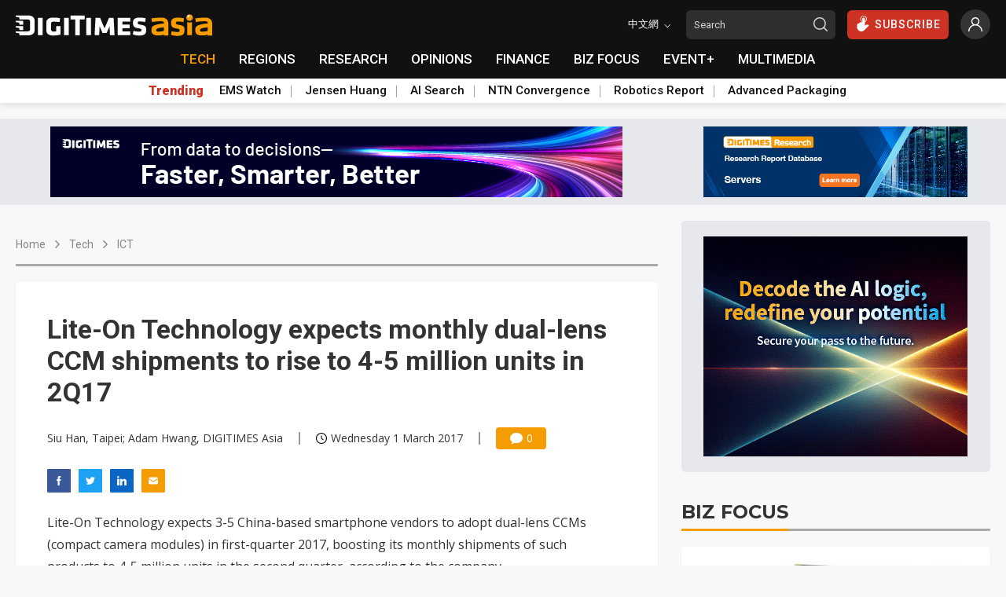

--- FILE ---
content_type: text/html
request_url: https://www.digitimes.com/news/a20170227PD201.html
body_size: 36186
content:

<!DOCTYPE html>
<html lang="en">
<head>
<meta http-equiv="X-UA-Compatible" content="IE=edge">
<meta charset="UTF-8" name="viewport" content="width=device-width, initial-scale=1, minimum-scale=1, maximum-scale=1">
<meta http-equiv="Content-Type" content="text/html; charset=UTF-8"/>
<meta http-equiv="Pragma" content="no_cache"/>
<meta name="Distribution" content="Global"/>
<meta name="Robots" content="index, follow, max-image-preview:large, noarchive"/>
<meta name="Revisit-After" content="1 Days"/>
<meta name="Copyright" content="&copy; 2026 DIGITIMES Inc."/>
<meta name="Publisher" content="DIGITIMES Inc."/>
<meta name="Content-language" content="en"/>
<meta name="Author" content="Siu Han, Taipei; Adam Hwang, DIGITIMES Asia"/>
<meta name="Date" content="2017-03-01T11:53:03+08:00"/>
<meta name="Description" content="Lite-On Technology expects 3-5 China-based smartphone vendors to adopt dual-lens CCMs (compact camera modules) in first-quarter 2017, boosting its monthly shipments of such products to 4-5 million units in the second quarter, according to the company."/>
<meta name="Keywords" content="2Q17, IT + CE, IT components, peripherals, Lite-On, Mobile components, Mobile + telecom, shipments"/>
<meta name="referrer" content="unsafe-url"/>
<meta name="Pragma" content="no_cache"/>
<meta property="fb:pages" content="89446733162" />
<meta property="og:site_name" content="DIGITIMES" />
<meta property="og:type" content="article" />
<meta property="og:url" content="https://www.digitimes.com/news/a20170227PD201.html" />
<meta property="og:title" content="Lite-On Technology expects monthly dual-lens CCM shipments to rise to 4-5 million units in 2Q17" />
<meta property="og:description" content="Lite-On Technology expects 3-5 China-based smartphone vendors to adopt dual-lens CCMs (compact camera modules) in first-quarter 2017, boosting its monthly shipments of such products to 4-5 million units in the second quarter, according to the company." />
<link rel="canonical" href="https://www.digitimes.com/news/a20170227PD201.html">
<title>Lite-On Technology expects monthly dual-lens CCM shipments to rise to 4-5 million units in 2Q17</title>
<link rel="preconnect" href="https://fonts.gstatic.com">
<link rel="dns-prefetch" href="https://fonts.gstatic.com">
<link rel="preconnect" href="//connect.facebook.net">
<link rel="dns-prefetch" href="//connect.facebook.net">
<link rel="preconnect" href="https://img.digitimes.com">
<link rel="dns-prefetch" href="https://img.digitimes.com">
<link rel="preload" href="https://img.digitimes.com/ad/en_20250923_b2b2_leaderboard.jpg" as="image">
<link rel="preload" href="https://img.digitimes.com/ad/en_20241019_asia_button336x90.gif" as="image">
<link rel="preload" href="https://img.digitimes.com/ad/en_20260129_aiexpo2026_bigbutton.gif" as="image">
<link rel="preload" href="https://img.digitimes.com/ad/en_20250923_b2b_bigbutton.jpg" as="image">
<link rel="preload" href="https://img.digitimes.com/script/js/jquery-3.6.0.min.js" as="script">
<link rel="preload" href="https://img.digitimes.com/script/js/jquery.bez.js" as="script">
<link rel="preload" href="https://img.digitimes.com/script/js/swiper-3.4.2.min.js" as="script">
<link rel="preload" href="https://img.digitimes.com/script/js/bootstrap.bundle-4.6.2.min.js" as="script">
<link rel="preload" href="https://img.digitimes.com/script/js/jquery.mark.min.js" as="script">
<link rel="preload" href="/script/js/site.v1.js?cb=243.1&v=2023080701" as="script">
<link rel="preload" href="https://img.digitimes.com/script/normalize.css" as="style" />
<link rel="preload" href="https://img.digitimes.com/script/swiper-3.4.2.min.css" as="style" />
<link rel="preload" href="https://img.digitimes.com/script/bootstrap-4.6.2.min.css" as="style" />
<link rel="preload" href="/script/site.v1.css?cb=3&v=2023080701" as="style" />
<link rel="preload" href="https://fonts.googleapis.com/css2?family=Montserrat:wght@700&family=Open+Sans:wght@400;600;700;800&family=Roboto:ital,wght@0,100;0,300;0,400;0,500;0,700;0,900;1,100;1,300;1,400;1,500;1,700;1,900&display=swap" as="style" />
<script type="text/javascript" src="https://img.digitimes.com/script/js/jquery-3.6.0.min.js"></script>
<script type="text/javascript" src="https://img.digitimes.com/script/js/jquery.bez.js"></script>
<script type="text/javascript" src="https://img.digitimes.com/script/js/jquery.mark.min.js"></script>
<script type="text/javascript" src="/script/js/site.v1.js?cb=243.1&v=2023080701"></script>
<link rel="stylesheet" type="text/css" media="all" href="https://img.digitimes.com/script/normalize.css" />
<link rel="stylesheet" type="text/css" media="all" href="https://img.digitimes.com/script/swiper-3.4.2.min.css" />
<link rel="stylesheet" type="text/css" media="all" href="https://img.digitimes.com/script/bootstrap-4.6.2.min.css" />
<link rel="stylesheet" type="text/css" media="all" href="/script/site.v1.css?cb=3&v=2023080701" />
<link href="https://fonts.googleapis.com/css2?family=Montserrat:wght@700&family=Open+Sans:wght@400;600;700;800&family=Roboto:ital,wght@0,100;0,300;0,400;0,500;0,700;0,900;1,100;1,300;1,400;1,500;1,700;1,900&display=swap" rel="stylesheet"><script type="application/ld+json">
{"@context":"http:\/\/schema.org","@type":"NewsArticle","url":"https:\/\/www.digitimes.com\/news\/a20170227PD201.html","datePublished":"2017-03-01T11:53:03+08:00","dateModified":"2017-03-01T11:53:03+08:00","headline":"Lite-On Technology expects monthly dual-lens CCM shipments to rise to 4-5 million units in 2Q17","mainEntityOfPage":"https:\/\/www.digitimes.com\/news\/a20170227PD201.html","publisher":{"@type":"NewsMediaOrganization","name":"DIGITIMES Inc.","logo":{"@type":"ImageObject","url":"https:\/\/www.digitimes.com\/images\/logos\/digitimes.jpg"}},"author":{"@type":"Thing","name":"Siu Han, Taipei; Adam Hwang, DIGITIMES Asia"}}
</script>
<script language="JavaScript" type="text/javascript">
$(function(){
    var topicSwiper = new Swiper (".related-topic-container", {
        slidesPerView: 3,
        spaceBetween: 20,
        breakpoints: { 
            767: {
                slidesPerView: 1,
            },
            820: {
                slidesPerView: 2,
            },
            991: {
                slidesPerView: 3,
            },
            1200: {
                slidesPerView: 2,
            }
        },
        nextButton: '.topic.navi-btn.next',
        prevButton: '.topic.navi-btn.pre'
    });
    $('.navi-btn').click(function () {
        $('.lazy').lazy();
    });
	
        $("#flog").submit(function() {
		var emailReg = /^([\w-\.]+@([\w-]+\.)+[\w-]{2,})?$/;
	    if ((!emailReg.test($("[name=EMail]").val())) || ($("[name=EMail]").val().length == 0)){
			if ($("[name=EMail]").val().length == 0){
				alert ("Email is missing!");
	    }else{
			alert("'"+$("[name=EMail]").val()+"' entered has a problem. Please check it is correct and includes no spaces or special characters. If in doubt, please email 'zoran@digitimes.com'.");
	    }
			$("[name=EMail]").focus();
			return false;		
	    } else if ($("[name=Password]").val() == "") {
			alert ("Password is missing!");
			$("[name=Password]").focus();
			return false;
	    } else if ($("[name=Password]").val().length < 4) {
	        alert ("Password is too short (min 4 characters)!");
			$("[name=Password]").focus();
			return false;
	    }
		    return true;
        });
	    ShowHideInput();
	    function ShowHideInput() {
	        $('[data-password]').closest('.password-frame').addClass('position-relative').append('<span class="form-password-icon"><svg class="material-icons"><use xlink:href="#visibility-off"></use></svg></span>');

	        $('.form-password-icon').on('click', function() {
	            var clicks = $(this).data('clicks');
	            if (clicks) {
	                $(this).html('<svg class="material-icons"><use xlink:href="#visibility-off"></use></svg>').prevAll(':input').attr('type', 'password');
	            } else {
	                $(this).html('<svg class="material-icons"><use xlink:href="#visibility"></use></svg>').prevAll(':input').attr('type', 'text');
	            }
	            $(this).data("clicks", !clicks);
	        });
	    }
	
    $("#content a").not(".text a, .toc a").attr("target","_blank");
	$("#content img").addClass("img-fluid");
	$("#content table").wrap( "<div class='table-responsive borderless'></div>" );
	$("#content p.R1").wrap("<h2></h2>").contents().unwrap();
	$("#content p.R2").wrap("<h3></h3>").contents().unwrap();
	$("#content iframe.youtube").addClass("embed-responsive-item").unwrap().wrap("<div class='row' style='margin-bottom:10px'><div class='col-lg-12 videomax'><div class='embed-responsive embed-responsive-16by9'><p class='Video'></p></div></div></div>");
	
	    $('.main-nav-frame a[href$="/tech/"]:first').addClass("focus");
	
    $("#show").click(function() {
        $("#relshowhide").toggle("blind");
        var reltxt=$("#show").html();
        if (reltxt=="Show more") {
            $("#show").html("Show less");
        } else {
            $("#show").html("Show more");
        }
    });
    
    var stockData = {};
    var validStyles = ["p1", "p2", "P1", "P2"];
    $("#scode a").each(function () {
        var company = $(this).attr("data-name").trim();
        var code = $(this).attr("data-code") + ".TW";
        var link = $(this).attr("href");
        stockData[company] = { code: code, link: link };
    });
    let $firstP = $("#content").children("p").first();
    function StockTicker(company, data, $element) {
        var found = false;
        var regex = new RegExp("\\b" + company + "\\b(?!['’]|(\\s[A-Z]))", "g");
        $element.children("p").each(function () {
            if (found) return;
            if ($(this).is($firstP)) {
                return;
            }
            var hasValidStyle = validStyles.some(style => $(this).hasClass(style));
            if (!hasValidStyle) {
                return;
            }
            $(this).contents().each(function () {
                if (found) return;
                if (this.nodeType === 3) {
                    var match;
                    while ((match = regex.exec(this.nodeValue)) !== null) {
                        var originalText = this.nodeValue;
                        var beforeText = originalText.slice(0, match.index + company.length);
                        var afterText = originalText.slice(match.index + match[0].length);
                        var textNodeBefore = document.createTextNode(beforeText);
                        var textNodeAfter = document.createTextNode(afterText);
                        var $link = $('<a></a>').attr('href', data.link).text(data.code);
                        var $span = $("<span class='stock-code'></span>").append("(", $link, ")");
                        $(this).before(textNodeBefore, $span[0], textNodeAfter);
                        $(this).remove();
                        found = true;
                        break;
                    }
                }
            });
        });
        return found;
    }
    $.each(stockData, function (company, data) {
        StockTicker(company, data, $("#content"));
    });
    
});
</script>

<style>
/*news mods*/
#content .stock-code {color: black;margin-left: 4px;}
#content a:not(.toc a):not(.text a):not(.news-title a){color: #007bff;font-weight:600;text-decoration:underline;}
#content a:hover:not(.text a):not(.news-title a){color: #F49C00!important;text-decoration:underline;}
#content .p1,.P1,.p2,.P2,MsoNormal{font-size:1em;margin:0 1em 1em 0;}
#content .Video{font-size:1em;margin:0 0 1em 0;}
#content .TCap,.tCap{font-size:.95em;font-style:italic;margin:0 6em 12pt 0;}
#content .Editor{font-style:italic;font-size:.9em;}
#content .Image{page-break-after:avoid;font-size:1em;margin:6pt 0 0;}
#content .R1, #content h2 {font-size:1.2em;font-weight:bold;margin:20px 0 10px;}
#content .R2, #content h3{font-size:1.1em;font-weight:bold;color:#339;font-style:italic;margin:15px 0 10px;}
#content h2, #content h3 {line-height: 1.8}
#content .Chart{font-size:1em;font-weight:bold;color:#906;margin:15px 0 1px;}
#content .TH1{page-break-after:avoid;font-size:1.1em;font-weight:bold;margin:6pt 2.25pt;}
#content .TTopL{page-break-after:avoid;font-size:.95em;font-weight:bold;margin:4pt 0 4pt 2.25pt;}
#content .TTxtL{page-break-after:avoid;font-size:.95em;margin:3pt 0 3pt 2.25pt;}
#content .TTop{text-align:center;page-break-after:avoid;font-size:.95em;font-weight:bold;margin:4pt 0;}
#content .Plist{mso-style-name:Plist;mso-style-parent:P1;text-indent:-11.35pt;mso-pagination:none;mso-layout-grid-align:none;font-size:.9em;layout-grid-mode:line;margin:0 1cm 12pt 11.35pt;}
#content .TTxt,#content .TTopTxt{text-align:center;page-break-after:avoid;font-size:.95em;margin:3pt 0;}
#content .H2,#content .H3,#content .H4{font-size:.8em;font-weight:bold;margin:5px;}
#introimg{margin-left:10px; margin-right:10px; margin-bottom:10px;}
/*responsive content tables*/
#content .inbodytable > thead > tr > th,#content .inbodytable > tbody > tr > th,#content .inbodytable > tfoot > tr > th,#content .inbodytable > thead > tr > td,#content .inbodytable > tbody > tr > td,#content .inbodytable > tfoot > tr > td {padding:4px; margin:0}
#content .bottomzero{margin-bottom:0; margin-top:5px;}
#content .table-responsive{background:#fff; padding:0; margin-bottom:0;overflow-x: auto;overflow-y:hidden;-ms-overflow-y:hidden; scrollbar-color: #dedede transparent; scrollbar-width: thin;}
#content .table-responsive::-webkit-scrollbar { height: 6px;}
#content .table-responsive::-webkit-scrollbar-track { border-radius: 10px;}
#content .table-responsive::-webkit-scrollbar-thumb { background: #cccccc; border-radius: 10px;}
#content .table-responsive::-webkit-scrollbar-thumb:hover { background: #bebebe}
#content .table-responsive>.table {border: none;}
#content .table-nofluid {width: auto !important;}
#content .borderless {border: none;}
#content .highlight, h1 .highlight{color: #ff0000;}
.frmfld{margin-top:15px;font-size:1em;margin-bottom:40px;text-align:left;background-color: #f0f0f0;border: 1px solid #e9e9e9;padding: 15px;border-radius: var(--border-radius);}
.frmfld p{padding-bottom:7px;padding-top:0px;margin:0;}
.flist{margin-top:10px;margin-bottom:10px; background-color: #e6e6e6;border: 2px solid #ddd;padding: 15px; border-radius: var(--border-radius);}
.flist ul {padding:0;margin:0;list-style:none;}
.flist ul li {padding:2px;display:block;margin:0;}
.flist ul li.a1 {margin-top:8px;margin-bottom:0px;margin-left:0px;margin-right:0px;padding-bottom:0px}
.videomax{max-width:805px;padding-right:10px;}
/* styles content.css keep on page*/
@media screen and (min-width: 500px) {
  .news-content-frame {background-color: #ffffff;padding: 20px 20px;box-shadow: var(--frame-shadow);border-radius: var(--border-radius);}
}
@media screen and (min-width: 768px) {
  .news-content-frame {padding: 40px 40px;}
}
@media screen and (min-width: 992px) {
  .news-content-frame {padding: 30px 30px;}
}
@media screen and (min-width: 1200px) {
  .news-content-frame {padding: 40px 40px;}
}
.news-content-frame .main-photo {width: 100%;border-radius: var(--border-radius);box-shadow: var(--photo-shadow);}
@media screen and (min-width: 500px) {
  .news-content-frame .main-photo {border-radius: 0px;box-shadow: none;}
}
.news-content-frame .info {display: flex;align-items: center;flex-wrap: wrap;font-size: 14px;font-family: "Open Sans", sans-serif;font-weight: 400;margin: 25px 0px;line-height: 1;}
@media screen and (min-width: 768px) {
  .news-content-frame .info {flex-wrap: nowrap;}
}
.news-content-frame .info .author, .news-content-frame .info .date {flex: 0 0 100%;max-width: 100%;margin-bottom: 10px;}
@media screen and (min-width: 768px) {
  .news-content-frame .info .author, .news-content-frame .info .date {flex: 0 1 auto;max-width: none;margin-bottom: 0px;}
}
.news-content-frame .info .separate {border-right: 2px solid #999999;height: 16px;margin: 0px 20px;display: none;}
@media screen and (min-width: 768px) {
  .news-content-frame .info .separate {display: inline-block;}
}
.news-content-frame .info .comment {display: flex;align-items: center;justify-content: center;border-radius: 4px;color: #ffffff;background-color: #F49C00;height: 28px;padding: 0 8px;width: 64px;min-width: 64px;}
.news-content-frame .info .comment .icon {width: 16px;height: 16px;margin-right: 5px;}
.news-content-frame .social-frame {display: flex;margin-bottom: 15px;}
.news-content-frame .social-frame .share-link {margin-right: 10px;text-align: center;}
.news-content-frame .social-frame .share-link .text {font-size: 13px;font-family: "Open Sans", sans-serif;font-weight: 600;}
.news-content-frame .social-frame .share-link .icon {width: 30px;height: 30px;}
.news-content-frame .social-frame .share-link:hover .icon {filter: brightness(1.1);}
.news-content-frame .warning {display: flex;align-items: flex-start;background-color: #DC3545;padding: 15px;border-radius: var(--border-radius);margin: 20px 0px;}
.news-content-frame .warning .text {color: #ffffff;font-size: 14px;font-family: "Open Sans", sans-serif;font-weight: 400;line-height: 1.4;margin-top: -2px;}
.news-content-frame .warning .text b {font-weight: 800;}
.news-content-frame .warning .text a {color: #2e2e2e!important;font-weight: 600;text-decoration: underline;}
.news-content-frame .warning .text a:hover {color: #ffffff!important;}
.news-content-frame .warning .icon {min-width: 16px;width: 16px;height: 16px;margin-right: 10px;}
.news-content-frame .main-title h1 {font-size: 28px;font-weight: 600;margin-bottom:0;}
@media screen and (min-width: 768px) {
  .news-content-frame .main-title h1 {font-size: 34px;}
}
.news-content-frame .content {margin-top: 20px;margin-bottom: 40px;width: 100%;font-size: 16px;font-family: "Open Sans", sans-serif;font-weight: 400;line-height: 1.8;}
.news-content-frame .tag-frame {display: flex;align-items: baseline;margin-top: 0px;margin-bottom:10px;}
.news-content-frame .tag-frame .title {font-size: 14px;font-weight: 600;min-width: 80px;width: 80px;}
.news-content-frame .tag-frame .tag {display: flex;align-items: center;flex-wrap: wrap;}
.news-content-frame .tag-frame .label {font-size: 14px;padding: 4px 9px;margin-right: 10px;margin-bottom: 8px;cursor: pointer;}
@media screen and (min-width: 768px) {
  .news-content-frame .tag-frame .label {margin-bottom: 6px;}
}
.news-content-frame .tag-frame .label:hover {color: #ffffff;opacity: 0.9;}
.news-content-frame .share-frame {margin-top: 30px;background-color: #ffffff;border: 1px solid #e9e9e9;padding: 15px;border-radius: var(--border-radius);}
@media screen and (min-width: 500px) {
  .news-content-frame .share-frame {border: none;background-color: #f0f0f0;}
}
.news-content-frame .share-frame .title {font-size: 14px;font-family: "Montserrat", sans-serif;font-weight: 700;margin-bottom: 8px;}
.news-content-frame .share-frame .title.mt-15 {margin-top: 15px;}
.news-content-frame .share-frame .wrapper {display: flex;align-items: center;}
.news-content-frame .share-frame .share-link {margin-right: 10px;text-align: center;}
.news-content-frame .share-frame .share-link .text {font-size: 13px;font-family: "Open Sans", sans-serif;font-weight: 600;}
.news-content-frame .share-frame .share-link .icon {width: 40px;height: 40px;}
.news-content-frame .share-frame .share-link:hover .icon {filter: brightness(1.1);}
.news-content-frame .share-frame .other-link {display: flex;align-items: center;margin-bottom: 10px;width: 150px;}
.news-content-frame .share-frame .other-link .text {font-size: 14px;font-family: "Open Sans", sans-serif;font-weight: 400;}
.news-content-frame .share-frame .other-link .icon {min-width: 15px;width: 15px;height: 15px;margin-right: 5px;}
.news-content-frame .share-frame .other-link:last-child {margin-bottom: 0px;}
.news-content-frame .share-frame .other-link:hover .text {font-weight: 600;}
.news-content-frame .swiper-related-frame {position: relative;}
.news-content-frame .swiper-related-frame .navi-btn {outline: none;position: absolute;top: 50%;margin-top: -20px;background-color: #ffffff;border-radius: 100%;width: 30px;height: 30px;display: flex;align-items: center;justify-content: center;z-index: 9;cursor: pointer;box-shadow: 0 3px 5px -1px rgba(0, 0, 0, 0.2), 0 6px 10px 0 rgba(0, 0, 0, 0.14), 0 1px 18px 0 rgba(0, 0, 0, 0.12);transition: transform 400ms cubic-bezier(0.25, 0.8, 0.25, 1);}
.news-content-frame .swiper-related-frame .navi-btn:hover {transform: scale(1.2);}
.news-content-frame .swiper-related-frame .navi-btn.pre {left: -15px;}
.news-content-frame .swiper-related-frame .navi-btn.pre .icon {transform: rotate(180deg);}
.news-content-frame .swiper-related-frame .navi-btn.next {right: -15px;}
.news-content-frame .swiper-related-frame .navi-btn .icon {width: 15px;height: 15px;}
.news-content-frame .swiper-related-frame .swiper-button-prev, .news-content-frame .swiper-related-frame .swiper-button-next {background-image: none;}
.news-content-frame .swiper-related-frame .swiper-button-next.swiper-button-disabled, .news-content-frame .swiper-related-frame .swiper-button-prev.swiper-button-disabled {display: none;}
.news-content-frame .related-wrapper {display: flex;align-items: center;flex-wrap: wrap;margin-top: 20px;}
.news-content-frame .related-wrapper .related-sub-title {font-size: 20px;line-height: 20px;height: 20px;font-weight: bold;display: flex;align-items: center;width: 100%;margin-bottom: 20px;}
.news-content-frame .related-wrapper .related-sub-title:before {content: "";display: block;width: 3px;height: 100%;background: #f08200;border-radius: 10px;margin-right: 10px;}
.news-content-frame .related-wrapper .related-news-item {display: flex;align-items: center;width: 100%;margin-bottom: 15px;line-height:1.4;}
.news-content-frame .related-wrapper .related-news-item .news-title {font-size: 16px;overflow: hidden;text-overflow: ellipsis;display: flex;-webkit-line-clamp: 2;-webkit-box-orient: vertical;padding:0;margin:0;width:100%;}
.news-content-frame .related-wrapper a.related-news-item:hover{color: #F49C00!important;text-decoration:none;}
.news-content-frame .related-wrapper .moreless-btn {display: flex;align-items: center;justify-content: center;border-radius: 3px;border-color: #F49C00;color: #F49C00!important;font-size: 14px;padding: 3px 20px;margin-top: 0px;margin-bottom: 15px;}

/*login css*/
.login-frame {background-color: #ffffff;border-radius: var(--border-radius);box-shadow: var(--photo-shadow);margin-top: 40px;margin-bottom: 40px;}
@media screen and (min-width: 768px) {
  .login-frame {display: flex;}
}
.login-frame .main-title {display: flex;align-items: center;font-family: "Montserrat", sans-serif;font-size: 18px;margin-bottom: 3px;}
.login-frame .main-title .icon {width: 18px;height: 18px;margin-right: 5px;}
.login-frame .sub-title {font-family: "Montserrat", sans-serif;font-size: 15px;margin-top: 12px;margin-bottom: 5px;}
.login-frame .login-form {padding: 20px;width: 100%;font-family: "Open Sans", sans-serif;line-height: 1.4;}
.login-frame .login-form .my-checkbox {margin-top: 10px;margin-bottom: 20px;font-size: 14px;}
.login-frame .login-form .autologin-content .panel-body {padding: 15px 15px 15px 15px;font-size: 15px;background-color: #f0f0f0;border-radius: var(--border-radius);margin-bottom: 15px;}
.login-frame .login-form .sign-in {text-align: center;}
.login-frame .login-form .sign-in .my-button {width: 100%;}
.login-frame .login-form .sign-in .my-button .icon {position: absolute;right: 15px;width: 18px;height: 18px;top: 50%;transform: translateY(-50%);}
@media screen and (min-width: 768px) {
  .login-frame .login-form .sign-in {text-align: left;}
}
.login-frame .login-form .other-action {border-top: 1px solid #d8d8d8;padding-top: 15px;margin-top: 20px;font-size: 14px;}
.login-frame .login-form .other-action .wrapper {display: flex;align-items: flex-start;margin-bottom: 5px;}
.login-frame .login-form .other-action .wrapper:last-child {margin-bottom: 8px;}
.login-frame .login-form .other-action .wrapper .icon {min-width: 15px;width: 15px;height: 15px;margin-right: 5px;margin-top: 2px;}
.login-frame .info-frame {border-bottom-left-radius: var(--border-radius);border-bottom-right-radius: var(--border-radius);width: 100%;padding: 20px 20px;border-top: 1px solid #e8e8e8;}
@media screen and (min-width: 768px) {
  .login-frame .info-frame {border-top-right-radius: var(--border-radius);border-bottom-right-radius: var(--border-radius);border-bottom-left-radius: 0px;flex: 0 0 50%;max-width: 50%;padding: 20px 15px;border-top: none;}
}
.login-frame .info-frame .text {font-family: "Open Sans", sans-serif;font-size: 14px;line-height: 1.4;}
.login-frame a:hover {color: #F49C00;}
.password-frame.position-relative input {padding-right: 32px;}
.form-text~.form-password-icon {bottom: calc(1rem + 18px);}
.form-password-icon .material-icons {width: 16px;height: 16px;}
.form-password-icon {-webkit-box-align: center;-ms-flex-align: center;align-items: center;bottom: 8px;color: rgba(0, 0, 0, .54);cursor: pointer;display: -webkit-box;display: -ms-flexbox;display: flex;height: 24px;-webkit-box-pack: center;-ms-flex-pack: center;justify-content: center;position: absolute;-webkit-user-select: none;-moz-user-select: none;-ms-user-select: none;user-select: none;right: 0;width: 24px;z-index: 2;align-items: flex-end;}

/*range mod frome site css*/
.range-noborder{border:none; box-shadow:none;padding:5px 5px 5px 15px;margin-top:10px;}
/*text a mod frome content css*/
.news-content-frame .warning .text a {color: #ffffff!important;}
/*new*/
.news-content-frame .bio-frame {margin-bottom: 50px;background-color: #ffffff;border: 1px solid #e9e9e9;padding: 15px;border-radius: var(--border-radius);}
.news-content-frame .bio-frame .abstract {font-size: 14px;font-family: "Open Sans", sans-serif;font-weight: 400;line-height: 1.7;}
@media screen and (max-width: 768px) {
    .news-content-frame .bio-frame .person {margin-bottom: 10px;}
}
.news-content-frame .caption {font-size:.95em;font-style:italic;padding-bottom: 7px; margin: 6pt 0 12pt 0; text-align:right; border-bottom: 1px solid #e9e9e9; width:100%;}
.article-lock-ribbon--active {position: fixed;bottom: 0;left: 0;width: 100%;box-shadow: 0 0 28px 0 rgba(51, 51, 51, 0.1);z-index:999;}
.article-lock-ribbon--active::before {content: "";position: absolute;bottom: 100%;left: 0;right: 0;}
.article-lock-inline--active ~ * {display: none;}
.article-lock-inline--active {position: relative;}
.article-lock-inline--active::before {content: "";position: absolute;bottom: 100%;left: 0;right: 0;height: 100px;background-image: linear-gradient(to top, #ffffff 0%, #ffffff 10%, rgba(255, 255, 255, 0) 100%);}
#pno-promotion{position: fixed;right: 0px;bottom: 10px;width: 350px;z-index:9999!important;}
</style>
</head>
<body>

<svg width="0" height="0" style="display: block">
<symbol xmlns="http://www.w3.org/2000/svg" viewBox="0 0 24 24" id="visibility"><path d="M0 0h24v24H0z" fill="none"/><path d="M12 4.5C7 4.5 2.73 7.61 1 12c1.73 4.39 6 7.5 11 7.5s9.27-3.11 11-7.5c-1.73-4.39-6-7.5-11-7.5zM12 17c-2.76 0-5-2.24-5-5s2.24-5 5-5 5 2.24 5 5-2.24 5-5 5zm0-8c-1.66 0-3 1.34-3 3s1.34 3 3 3 3-1.34 3-3-1.34-3-3-3z" fill="#777"/></symbol>    
<symbol xmlns="http://www.w3.org/2000/svg" viewBox="0 0 24 24" id="visibility-off"><path d="M0 0h24v24H0zm0 0h24v24H0zm0 0h24v24H0zm0 0h24v24H0z" fill="none"/><path d="M12 7c2.76 0 5 2.24 5 5 0 .65-.13 1.26-.36 1.83l2.92 2.92c1.51-1.26 2.7-2.89 3.43-4.75-1.73-4.39-6-7.5-11-7.5-1.4 0-2.74.25-3.98.7l2.16 2.16C10.74 7.13 11.35 7 12 7zM2 4.27l2.28 2.28.46.46C3.08 8.3 1.78 10.02 1 12c1.73 4.39 6 7.5 11 7.5 1.55 0 3.03-.3 4.38-.84l.42.42L19.73 22 21 20.73 3.27 3 2 4.27zM7.53 9.8l1.55 1.55c-.05.21-.08.43-.08.65 0 1.66 1.34 3 3 3 .22 0 .44-.03.65-.08l1.55 1.55c-.67.33-1.41.53-2.2.53-2.76 0-5-2.24-5-5 0-.79.2-1.53.53-2.2zm4.31-.78l3.15 3.15.02-.16c0-1.66-1.34-3-3-3l-.17.01z" fill="#777"/></symbol>
</svg>
<svg width="0" height="0" style="display: block">
    <symbol xmlns="http://www.w3.org/2000/svg" viewBox="0 0 300 47" id="digitimes-logo-white">
        <path d="M283.44 37.4c-4.45 0-9.52-.98-12.67-1.86-.12.52-1.65 7.57-1.74 8.01 4.02 1.68 9.33 2.69 14.26 2.69 13.84 0 16.47-4.51 16.47-12.83 0-7.33-.58-9.97-11.87-11.98-6.83-1.22-7.53-1.65-7.53-4.62 0-2.61 1.27-3.08 4.86-3.08 3.63 0 7.85.47 12.18 1.35.07-.52 1.16-8.08 1.23-8.54-3.93-1.06-9.83-1.64-13.49-1.64-11.15 0-15.69 3.33-15.69 11.51 0 6.87.77 11.18 11.39 12.9 7.35 1.17 7.99 1.82 7.99 4.62.01 2.71-1.2 3.47-5.39 3.47zM172.84 5.69h-10.92v39.77h10.92V5.69zM86.89 46.24c5.32 0 11.03-.76 16.09-2.12V24.55h-9.83v12.06l-.25.03c-2.12.26-4.04.39-6.01.39-3.94 0-5.7-1.54-5.7-5.01V19.06c0-3.39 1.66-4.78 5.7-4.78 3.82 0 9.63.57 13.96 1.06.06-.52.97-8.59 1.02-9.07-5.14-.91-10.04-1.36-14.98-1.36-11.18 0-16.63 4.04-16.63 12.37v16.51c0 8.38 5.45 12.45 16.63 12.45zM62.03 5.69H51.11v39.77h10.92V5.69zm74.98 40.14h10.32V9.15h11.1V0H125.9v9.15h11.11v36.68zM.98 27.78c.66.13 6.97.97 6.97.97l.8 4.86h8.62v-9.15H.98c-.46 0-.98.31-.98 1.61.01 1.3.31 1.58.98 1.71zm7.77 18.05h19.18c11.29 0 15.49-5.78 15.49-11.9V11.91C43.42 5.72 39.22 0 27.93 0H.98C.52 0 0 .3 0 1.61c0 1.3.3 1.58.98 1.71.66.12 6.97.97 6.97.97l.8 4.85h17.94c5.16 0 6.41 2 6.41 5.58v16.37c0 3.58-1.24 5.58-6.41 5.58H.98c-.46 0-.98.31-.98 1.61 0 1.31.3 1.59.98 1.71.66.13 6.97.98 6.97.98l.8 4.86zm-.8-29.3l.8 4.85h8.62v-9.14H.98c-.46 0-.98.3-.98 1.61 0 1.3.3 1.59.98 1.71.66.12 6.97.97 6.97.97zm207.88 9.42l.76 19.51h10.52c-.02-.57-2.03-39.25-2.05-39.77h-10.65c-.14.34-10.19 24.02-10.19 24.02S194.18 6.03 194.03 5.69h-10.64c-.03.52-2.03 39.2-2.07 39.77h10.54l.75-19.43.55-.11s6.22 14.24 6.36 14.57h9.42c.13-.33 6.37-14.64 6.37-14.64l.52.1zm47.26 10.92H245.4v-7.31h16.29v-8.6H245.4v-6.68h17.69V5.69h-28.6v39.77h28.6v-8.59zM121.88 5.69h-10.91v39.77h10.91V5.69z" fill="#fff"></path>
    </symbol>
    <symbol viewBox="0 0 1199.9 131.5" xmlns="http://www.w3.org/2000/svg" xmlns:xlink="http://www.w3.org/1999/xlink" id="digitimes-asia-logo-white">
        <g transform="matrix(1, 0, 0, 1, 16.081541, -166.020996)">
            <g id="LOGO_x5F_slogan_34_" transform="matrix(1, 0, 0, 1, -21.083447, 161.721222)">
                <path class="st0" d="M758.2,110.2c-11.8,0-25.3-2.6-33.7-4.9c-0.3,1.4-4.4,20.1-4.6,21.3c10.7,4.5,24.8,7.2,37.9,7.2
                            c36.8,0,43.8-12,43.8-34.1c0-19.5-1.5-26.5-31.5-31.8c-18.1-3.2-20-4.4-20-12.3c0-7,3.4-8.2,12.9-8.2c9.7,0,20.9,1.2,32.4,3.6
                            c0.2-1.4,3.1-21.5,3.3-22.7c-10.5-2.8-26.1-4.3-35.8-4.3c-29.6,0-41.7,8.9-41.7,30.6c0,18.3,2,29.7,30.3,34.3
                            c19.5,3.1,21.2,4.9,21.2,12.3C772.6,108.2,769.4,110.2,758.2,110.2 M464.3,25.9h-29v105.7h29V25.9z M235.9,133.7
                            c14.1,0,29.3-2,42.8-5.6v-52h-26.1v32l-0.6,0.1c-5.7,0.7-10.8,1-16,1c-10.5,0-15.1-4.1-15.1-13.3V61.5c0-9,4.4-12.7,15.1-12.7
                            c10.1,0,25.6,1.5,37.1,2.8c0.1-1.4,2.6-22.8,2.7-24.1c-13.7-2.4-26.7-3.6-39.8-3.6c-29.7,0-44.2,10.7-44.2,32.8v43.9
                            C191.7,122.9,206.2,133.7,235.9,133.7 M169.8,25.9h-29v105.7h29V25.9z M369.1,132.6h27.4V35.1H426V10.8h-86.4v24.3h29.5V132.6z
                             M7.6,84.6c1.8,0.4,18.5,2.6,18.5,2.6l2.1,12.9h22.9V75.8H7.6c-1.2,0-2.6,0.8-2.6,4.3C5,83.5,5.8,84.3,7.6,84.6 M28.2,132.6h51
                            c30,0,41.2-15.3,41.2-31.6V42.4c0-16.4-11.2-31.6-41.2-31.6H7.6c-1.2,0-2.6,0.8-2.6,4.3c0,3.5,0.8,4.2,2.6,4.5
                            c1.8,0.3,18.5,2.6,18.5,2.6l2.1,12.9l47.7,0c13.7,0,17,5.3,17,14.8v43.5c0,9.5-3.3,14.8-17,14.8H7.6c-1.2,0-2.6,0.8-2.6,4.3
                            c0,3.5,0.8,4.2,2.6,4.6c1.8,0.3,18.5,2.6,18.5,2.6L28.2,132.6z M26.1,54.7l2.1,12.9h22.9V43.3H7.6c-1.2,0-2.6,0.8-2.6,4.3
                            c0,3.4,0.8,4.2,2.6,4.5C9.3,52.5,26.1,54.7,26.1,54.7 M578.5,79.8c0,0,2,50.5,2,51.8h27.9c-0.1-1.5-5.4-104.3-5.5-105.7h-28.3
                            c-0.4,0.9-27.1,63.9-27.1,63.9S521,26.8,520.6,25.9h-28.3c-0.1,1.4-5.4,104.2-5.5,105.7h28c0.1-1.4,2-51.6,2-51.6l1.4-0.3
                            c0,0,16.5,37.9,16.9,38.7h25c0.4-0.8,16.9-38.9,16.9-38.9L578.5,79.8z M704.1,108.8h-47V89.4h43.3V66.5h-43.3V48.8h47V25.9h-76
                            v105.7h76V108.8z M328.9,25.9h-29v105.7h29V25.9z" style="fill: rgb(255, 255, 255);"></path>
            </g>
            <path class="st1" d="M 1170.517 193.921 C 1161.417 186.721 1150.217 186.221 1143.117 186.121 C 1133.017 185.921 1130.717 186.121 1124.617 186.321 C 1124.617 186.321 1124.617 186.321 1124.617 186.321 C 1113.717 186.721 1090.117 188.821 1080.417 190.521 C 1080.617 191.721 1083.517 211.621 1083.617 213.021 C 1099.317 210.021 1128.617 207.721 1139.617 207.821 C 1147.317 207.921 1155.617 211.021 1156.617 215.021 C 1156.717 217.321 1156.817 219.521 1156.717 221.521 C 1156.717 221.521 1156.717 221.521 1156.717 221.521 C 1142.817 222.721 1123.517 225.121 1111.417 228.521 C 1087.817 235.321 1080.517 241.621 1080.517 261.021 C 1080.517 282.921 1087.417 294.821 1123.917 294.821 C 1130.117 294.821 1136.517 294.221 1142.717 293.121 C 1147.617 292.221 1152.317 291.021 1156.617 289.621 L 1156.617 294.921 L 1183.817 294.921 L 1183.817 226.921 C 1183.917 213.321 1181.817 203.021 1170.517 193.921 Z M 1124.717 186.321 C 1124.717 186.321 1124.717 186.321 1124.717 186.321 C 1124.717 186.321 1124.717 186.321 1124.717 186.321 Z M 1141.117 293.321 C 1141.217 293.321 1141.317 293.321 1141.417 293.321 C 1141.317 293.321 1141.217 293.321 1141.117 293.321 Z M 1123.617 271.521 C 1113.317 271.521 1109.917 269.821 1109.417 263.921 C 1109.517 265.021 1109.517 265.021 1109.417 263.921 C 1109.417 263.821 1109.417 263.721 1109.417 263.621 C 1109.417 263.221 1109.417 262.921 1109.417 262.521 C 1109.417 255.721 1114.117 253.321 1125.117 250.121 C 1130.317 248.621 1143.317 246.021 1156.717 245.121 L 1156.717 266.721 C 1148.417 269.021 1135.217 271.521 1123.617 271.521 Z" style="fill: rgb(244, 156, 0);"></path>
            <path class="st1" d="M 902.917 193.921 C 893.817 186.721 882.617 186.221 875.517 186.121 C 865.417 185.921 863.117 186.121 857.017 186.321 C 857.017 186.321 857.017 186.321 857.017 186.321 C 846.117 186.721 822.517 188.821 812.817 190.521 C 813.017 191.721 815.917 211.621 816.017 213.021 C 831.717 210.021 861.017 207.721 872.017 207.821 C 879.717 207.921 888.017 211.021 889.017 215.021 C 889.117 217.321 889.217 219.521 889.117 221.521 L 889.117 221.521 C 875.217 222.721 855.917 225.121 843.817 228.521 C 820.217 235.321 812.917 241.621 812.917 261.021 C 812.917 282.921 819.817 294.821 856.317 294.821 C 862.517 294.821 868.917 294.221 875.117 293.121 C 880.017 292.221 884.717 291.021 889.017 289.621 L 889.017 294.921 L 916.217 294.921 L 916.217 226.921 C 916.417 213.321 914.317 203.021 902.917 193.921 Z M 857.417 186.321 C 857.317 186.321 857.217 186.321 857.217 186.321 C 857.217 186.321 857.217 186.321 857.417 186.321 Z M 856.117 271.521 C 845.817 271.521 842.417 269.821 841.917 263.921 C 841.917 263.821 841.917 263.721 841.917 263.621 C 841.917 263.221 841.917 262.921 841.917 262.521 C 841.917 255.721 846.617 253.321 857.617 250.121 C 862.817 248.621 875.817 246.021 889.217 245.121 L 889.217 266.721 C 880.917 269.021 867.717 271.521 856.117 271.521 Z" style="fill: rgb(244, 156, 0);"></path>
            <path class="st1" d="M 982.517 230.421 C 981.117 230.221 979.917 229.921 978.717 229.721 C 964.317 227.021 962.317 225.421 962.217 218.721 C 962.217 218.521 962.317 215.621 962.617 214.621 C 962.617 214.621 962.617 214.621 962.617 214.621 C 963.717 210.421 967.417 209.621 975.317 209.621 C 985.117 209.621 996.517 210.921 1008.217 213.321 C 1008.417 211.921 1011.417 191.521 1011.517 190.321 C 1006.317 188.921 999.717 187.821 993.317 187.121 C 993.317 187.121 993.317 187.121 993.317 187.121 C 986.717 186.321 980.117 185.921 975.117 185.921 C 945.017 185.921 932.717 194.921 932.717 217.021 C 932.717 235.621 934.817 247.221 963.517 251.821 C 965.117 252.121 966.617 252.321 968.017 252.621 C 983.617 255.421 985.117 257.421 985.117 264.321 C 985.117 264.721 985.017 266.921 985.017 265.821 C 984.517 271.821 981.017 273.621 970.517 273.621 C 958.517 273.621 944.817 271.021 936.317 268.621 C 936.017 270.021 931.817 289.121 931.617 290.221 C 937.317 292.621 943.917 294.521 950.917 295.721 C 950.917 295.721 950.917 295.721 950.917 295.721 C 950.917 295.721 950.917 295.721 950.917 295.721 C 957.217 296.821 963.817 297.521 970.117 297.521 C 1007.517 297.521 1014.617 285.321 1014.617 262.921 C 1014.517 243.021 1013.017 235.921 982.517 230.421 Z" style="fill: rgb(244, 156, 0);"></path>
            <path class="st1" d="M 1045.717 216.021 C 1040.617 216.021 1035.817 214.721 1031.617 212.521 L 1031.617 293.421 L 1060.417 293.421 L 1060.417 212.121 C 1056.117 214.621 1051.117 216.021 1045.717 216.021 Z" style="fill: rgb(244, 156, 0);"></path>
            <path class="st1" d="M 1025.717 186.021 C 1025.717 188.721 1026.317 191.421 1027.317 193.821 C 1030.317 201.021 1037.417 206.021 1045.717 206.021 C 1053.917 206.021 1061.017 201.021 1064.117 193.921 C 1065.117 191.521 1065.717 188.821 1065.717 186.021 C 1065.717 175.021 1056.717 166.021 1045.717 166.021 C 1034.717 166.021 1025.717 174.921 1025.717 186.021 Z" style="fill: rgb(244, 156, 0);"></path>
            <path class="st0" d="M 1046.117 171.821 C 1044.317 169.221 1039.817 169.121 1036.017 171.621 C 1032.217 174.121 1030.517 178.321 1032.317 181.021 C 1034.117 183.621 1038.617 183.721 1042.417 181.221 C 1046.217 178.621 1047.917 174.521 1046.117 171.821 Z" style="fill: rgb(255, 255, 255);"></path>
        </g>
    </symbol>
    <symbol xmlns="http://www.w3.org/2000/svg" viewBox="0 0 512 512" id="location-icon">
        <path d="M256 110.062c-52.412 0-95.053 42.641-95.053 95.053s42.641 95.053 95.053 95.053 95.053-42.641 95.053-95.053-42.64-95.053-95.053-95.053zm0 150.084c-30.344 0-55.031-24.687-55.031-55.031s24.687-55.031 55.031-55.031 55.031 24.687 55.031 55.031-24.687 55.031-55.031 55.031z" xmlns="http://www.w3.org/2000/svg"></path>
        <path d="M256 0C142.899 0 50.885 92.015 50.885 205.115v5.67c0 57.2 32.794 123.856 97.474 198.113 46.888 53.832 93.121 91.368 95.065 92.94L256 512l12.576-10.161c1.945-1.572 48.178-39.108 95.065-92.94 64.679-74.258 97.474-140.913 97.474-198.113v-5.67C461.115 92.015 369.101 0 256 0zm165.093 210.786c0 96.665-124.551 213.68-165.093 249.202-40.553-35.533-165.093-152.544-165.093-249.202v-5.67c0-91.032 74.061-165.093 165.093-165.093s165.093 74.061 165.093 165.093v5.67z" xmlns="http://www.w3.org/2000/svg"></path>
  	</symbol>
    <symbol xmlns="http://www.w3.org/2000/svg" viewBox="0 0 512 512" id="calendar-icon">
        <path d="M457 60h-36V45c0-24.813-20.187-45-45-45s-45 20.187-45 45v15H181V45c0-24.813-20.187-45-45-45S91 20.187 91 45v15H55C24.673 60 0 84.673 0 115v342c0 30.327 24.673 55 55 55h402c30.327 0 55-24.673 55-55V115c0-30.327-24.673-55-55-55zm-96-15c0-8.271 6.729-15 15-15s15 6.729 15 15v60c0 8.271-6.729 15-15 15s-15-6.729-15-15zm-240 0c0-8.271 6.729-15 15-15s15 6.729 15 15v60c0 8.271-6.729 15-15 15s-15-6.729-15-15zm-91 70c0-13.785 11.215-25 25-25h36v15c0 24.813 20.187 45 45 45s45-20.187 45-45V90h150v15c0 24.813 20.187 45 45 45s45-20.187 45-45V90h36c13.785 0 25 11.215 25 25v67H30zm452 342c0 13.785-11.215 25-25 25H55c-13.785 0-25-11.215-25-25V212h452z"></path>
  	</symbol>
  	<symbol xmlns="http://www.w3.org/2000/svg" viewBox="0 0 512 512" id="clock-icon">
        <path d="M347.216 301.211l-71.387-53.54V138.609c0-10.966-8.864-19.83-19.83-19.83-10.966 0-19.83 8.864-19.83 19.83v118.978c0 6.246 2.935 12.136 7.932 15.864l79.318 59.489a19.713 19.713 0 0011.878 3.966c6.048 0 11.997-2.717 15.884-7.952 6.585-8.746 4.8-21.179-3.965-27.743z" xmlns="http://www.w3.org/2000/svg"></path>
        <path d="M256 0C114.833 0 0 114.833 0 256s114.833 256 256 256 256-114.833 256-256S397.167 0 256 0zm0 472.341c-119.275 0-216.341-97.066-216.341-216.341S136.725 39.659 256 39.659c119.295 0 216.341 97.066 216.341 216.341S375.275 472.341 256 472.341z" xmlns="http://www.w3.org/2000/svg"></path>
  	</symbol>
    <symbol xmlns="http://www.w3.org/2000/svg" viewBox="0 0 512 512" id="home-icon">
        <path xmlns="http://www.w3.org/2000/svg" d="M498.195 222.695l-.035-.035L289.305 13.813C280.402 4.905 268.566 0 255.977 0c-12.59 0-24.426 4.902-33.332 13.809L13.898 222.55c-.07.07-.14.144-.21.215-18.282 18.386-18.25 48.218.09 66.558 8.378 8.383 19.445 13.238 31.277 13.746.48.047.965.07 1.453.07h8.324v153.7C54.832 487.254 79.578 512 110 512h81.71c8.282 0 15-6.715 15-15V376.5c0-13.879 11.29-25.168 25.169-25.168h48.195c13.88 0 25.168 11.29 25.168 25.168V497c0 8.285 6.715 15 15 15h81.711c30.422 0 55.168-24.746 55.168-55.16v-153.7h7.719c12.586 0 24.422-4.902 33.332-13.808 18.36-18.371 18.367-48.254.023-66.637zm0 0" data-original="#000000"></path>
    </symbol>
    <symbol xmlns="http://www.w3.org/2000/svg" viewBox="0 0 24 24" id="speaker-icon">
        <path xmlns="http://www.w3.org/2000/svg" d="M17.972 3.054L5.606 8H2.25C1.01 8 0 9.01 0 10.25V13c0 1.178.925 2 2.25 2h.85l.908 6.356A.75.75 0 004.75 22h3a.753.753 0 00.746-.834l-.59-5.246 10.065 4.026a.756.756 0 00.7-.075.75.75 0 00.329-.621V3.75a.75.75 0 00-1.028-.696zm3.247 6.282l2.5-2a.751.751 0 00-.938-1.172l-2.5 2a.751.751 0 00.938 1.172zm0 5.328a.751.751 0 00-.938 1.172l2.5 2a.753.753 0 001.055-.117.751.751 0 00-.117-1.055zm2.031-3.414h-2.5a.75.75 0 000 1.5h2.5a.75.75 0 000-1.5z" fill="#333" data-original="#000000"></path>
    </symbol>
    <symbol xmlns="http://www.w3.org/2000/svg" viewBox="0 0 510.992 510.992" id="calendar-icon-black">
        <path xmlns="http://www.w3.org/2000/svg" d="M151.121 129.051c-8.837 0-16-7.163-16-16V16c0-8.837 7.163-16 16-16s16 7.163 16 16v97.051c0 8.837-7.163 16-16 16zm208.751 0c-8.837 0-16-7.163-16-16V16c0-8.837 7.163-16 16-16s16 7.163 16 16v97.051c0 8.837-7.163 16-16 16zM24.263 221.975v220.767c0 37.634 30.617 68.251 68.251 68.251h325.965c37.634 0 68.251-30.617 68.251-68.251V221.975z" fill="#333" data-original="#000000"></path>
        <path xmlns="http://www.w3.org/2000/svg" d="M486.729 189.975v-73.198c0-37.634-30.617-68.251-68.251-68.251h-10.606v64.525c0 26.468-21.532 48-48 48s-48-21.532-48-48V48.525H199.121v64.525c0 26.468-21.532 48-48 48s-48-21.532-48-48V48.525H92.514c-37.634 0-68.251 30.617-68.251 68.251v73.198h462.466z" fill="#333" data-original="#000000"></path>
    </symbol>
    <symbol xmlns="http://www.w3.org/2000/svg" viewBox="0 0 512 512" id="covid-icon">
        <path xmlns="http://www.w3.org/2000/svg" d="M480 224c-11.82 0-22.16 6.44-27.7 16h-29.06c-3.26-34.338-16.889-65.697-37.727-90.886l20.612-20.612c10.603 2.854 22.516.104 30.894-8.261 12.48-12.48 12.48-32.78 0-45.26s-32.78-12.48-45.26 0c-8.349 8.359-11.109 20.226-8.261 30.894l-20.612 20.612C337.697 105.649 306.338 92.02 272 88.76V59.7c9.56-5.54 16-15.88 16-27.7 0-17.65-14.35-32-32-32s-32 14.35-32 32c0 11.82 6.44 22.16 16 27.7v29.06c-34.338 3.26-65.697 16.889-90.886 37.727l-20.612-20.612c2.848-10.669.087-22.536-8.261-30.894-12.48-12.48-32.78-12.48-45.26 0s-12.48 32.78 0 45.26c8.374 8.36 20.286 11.117 30.894 8.261l20.612 20.612C105.649 174.303 92.02 205.662 88.76 240H59.7c-5.54-9.56-15.88-16-27.7-16-17.65 0-32 14.35-32 32s14.35 32 32 32c11.82 0 22.16-6.44 27.7-16h29.06c3.26 34.338 16.889 65.697 37.727 90.886l-20.612 20.612c-10.668-2.848-22.536-.087-30.894 8.261-12.48 12.48-12.48 32.78 0 45.26 12.503 12.503 32.803 12.457 45.26 0 8.349-8.359 11.109-20.226 8.261-30.894l20.612-20.612c25.189 20.838 56.548 34.467 90.886 37.727v29.06c-9.56 5.54-16 15.88-16 27.7 0 17.65 14.35 32 32 32s32-14.35 32-32c0-11.82-6.44-22.16-16-27.7v-29.06c34.338-3.26 65.697-16.889 90.886-37.727l20.612 20.612c-2.848 10.668-.087 22.536 8.261 30.894 12.457 12.457 32.757 12.503 45.26 0 12.48-12.48 12.48-32.78 0-45.26-8.359-8.349-20.226-11.109-30.894-8.261l-20.612-20.612c20.838-25.189 34.467-56.548 37.727-90.886h29.06c5.54 9.56 15.88 16 27.7 16 17.65 0 32-14.35 32-32s-14.35-32-32-32zm-277 24c-15.44 0-28-12.56-28-28s12.56-28 28-28 28 12.56 28 28-12.56 28-28 28zm69 96c-17.65 0-32-14.35-32-32s14.35-32 32-32 32 14.35 32 32-14.35 32-32 32zm56-112c-13.23 0-24-10.77-24-24s10.77-24 24-24 24 10.77 24 24-10.77 24-24 24z" fill="#333" data-original="#000000"></path>
    </symbol>
    <symbol xmlns="http://www.w3.org/2000/svg" viewBox="0 0 512 512" id="search-icon">
        <path d="M225.474 0C101.151 0 0 101.151 0 225.474c0 124.33 101.151 225.474 225.474 225.474 124.33 0 225.474-101.144 225.474-225.474C450.948 101.151 349.804 0 225.474 0zm0 409.323c-101.373 0-183.848-82.475-183.848-183.848S124.101 41.626 225.474 41.626s183.848 82.475 183.848 183.848-82.475 183.849-183.848 183.849z" xmlns="http://www.w3.org/2000/svg"></path>
        <path d="M505.902 476.472L386.574 357.144c-8.131-8.131-21.299-8.131-29.43 0-8.131 8.124-8.131 21.306 0 29.43l119.328 119.328A20.74 20.74 0 00491.187 512a20.754 20.754 0 0014.715-6.098c8.131-8.124 8.131-21.306 0-29.43z" xmlns="http://www.w3.org/2000/svg"></path>
    </symbol>
    <symbol xmlns="http://www.w3.org/2000/svg" viewBox="0 0 512 512" id="search-icon-white">
        <path d="M225.474 0C101.151 0 0 101.151 0 225.474c0 124.33 101.151 225.474 225.474 225.474 124.33 0 225.474-101.144 225.474-225.474C450.948 101.151 349.804 0 225.474 0zm0 409.323c-101.373 0-183.848-82.475-183.848-183.848S124.101 41.626 225.474 41.626s183.848 82.475 183.848 183.848-82.475 183.849-183.848 183.849z" fill="#fff" data-original="#000000" xmlns="http://www.w3.org/2000/svg"></path>
        <path d="M505.902 476.472L386.574 357.144c-8.131-8.131-21.299-8.131-29.43 0-8.131 8.124-8.131 21.306 0 29.43l119.328 119.328A20.74 20.74 0 00491.187 512a20.754 20.754 0 0014.715-6.098c8.131-8.124 8.131-21.306 0-29.43z" fill="#fff" data-original="#000000" xmlns="http://www.w3.org/2000/svg"></path>
    </symbol>
    <symbol xmlns="http://www.w3.org/2000/svg" viewBox="0 0 383.948 383.948" id="tap-icon">
        <path d="M332.56 229.34c-.64-.64-1.328-1.2-2.064-1.632a63.843 63.843 0 00-34.016-9.824c-16.368 0-32.72 6.24-45.2 18.72l-11.312 11.328v-94.976c8.912-3.792 17.296-9.12 24.576-16.384 31.248-31.248 31.248-81.888 0-113.136-31.248-31.248-81.888-31.248-113.136 0-31.248 31.248-31.248 81.888 0 113.136 7.28 7.28 15.664 12.608 24.576 16.4v13.136c-5.84-7.168-14.64-11.84-24.608-11.84-6.928 0-13.312 2.272-18.544 6.032L63.92 200.188c-9.536 5.52-15.952 15.776-15.952 27.552v52.624c0 57.216 46.368 103.584 103.584 103.584 27.712 0 52.816-10.944 71.392-28.672l.016.144 1.776-1.776.08-.08 107.744-107.76c4.56-4.544 4.56-11.92 0-16.464zM207.967 47.98c-17.6 0-32 14.4-32 32v55.136c-4.703-2.72-9.231-5.856-13.264-9.872-24.96-24.96-24.96-65.552 0-90.512 24.96-24.96 65.552-24.96 90.512 0 24.96 24.96 24.96 65.552 0 90.512-4.016 4.016-8.544 7.152-13.248 9.872V79.98c0-17.6-14.4-32-32-32z" data-original="#000000" xmlns="http://www.w3.org/2000/svg"></path>
    </symbol>
    <symbol xmlns="http://www.w3.org/2000/svg" viewBox="0 0 383.948 383.948" id="tap-icon-orange">
        <path d="M332.56 229.34c-.64-.64-1.328-1.2-2.064-1.632a63.843 63.843 0 00-34.016-9.824c-16.368 0-32.72 6.24-45.2 18.72l-11.312 11.328v-94.976c8.912-3.792 17.296-9.12 24.576-16.384 31.248-31.248 31.248-81.888 0-113.136-31.248-31.248-81.888-31.248-113.136 0-31.248 31.248-31.248 81.888 0 113.136 7.28 7.28 15.664 12.608 24.576 16.4v13.136c-5.84-7.168-14.64-11.84-24.608-11.84-6.928 0-13.312 2.272-18.544 6.032L63.92 200.188c-9.536 5.52-15.952 15.776-15.952 27.552v52.624c0 57.216 46.368 103.584 103.584 103.584 27.712 0 52.816-10.944 71.392-28.672l.016.144 1.776-1.776.08-.08 107.744-107.76c4.56-4.544 4.56-11.92 0-16.464zM207.967 47.98c-17.6 0-32 14.4-32 32v55.136c-4.703-2.72-9.231-5.856-13.264-9.872-24.96-24.96-24.96-65.552 0-90.512 24.96-24.96 65.552-24.96 90.512 0 24.96 24.96 24.96 65.552 0 90.512-4.016 4.016-8.544 7.152-13.248 9.872V79.98c0-17.6-14.4-32-32-32z" fill="#F49C00" data-original="#000000" xmlns="http://www.w3.org/2000/svg"></path>
    </symbol>
    <symbol xmlns="http://www.w3.org/2000/svg" viewBox="0 0 45.818 45.818" id="info-icon">
        <path d="M22.909 0C10.258 0 0 10.257 0 22.908c0 12.652 10.258 22.91 22.909 22.91s22.909-10.258 22.909-22.91C45.818 10.257 35.561 0 22.909 0zm3.502 35.417c0 1.921-1.573 3.478-3.492 3.478-1.92 0-3.492-1.557-3.492-3.478V20.201c0-1.92 1.572-3.477 3.492-3.477 1.919 0 3.492 1.556 3.492 3.477v15.216zm-3.502-21.566a3.837 3.837 0 110-7.674 3.837 3.837 0 010 7.674z" fill="#333" data-original="#000000" xmlns="http://www.w3.org/2000/svg"></path>
    </symbol>
    <symbol xmlns="http://www.w3.org/2000/svg" viewBox="0 0 512 512" id="report-icon">
        <path fill="#333" data-original="#000000" d="M320 0v128h128z" xmlns="http://www.w3.org/2000/svg"></path>
        <path d="M320 160c-17.632 0-32-14.368-32-32V0H96C78.368 0 64 14.368 64 32v448c0 17.664 14.368 32 32 32h320c17.664 0 32-14.336 32-32V160H320zM192 448h-64v-96h64v96zm96 0h-64V288h64v160zm96 0h-64V224h64v224z" fill="#333" data-original="#000000" xmlns="http://www.w3.org/2000/svg"></path>
    </symbol>
    <symbol xmlns="http://www.w3.org/2000/svg" viewBox="0 0 455.68 455.68" id="event-calendar-icon">
        <path d="M437.76 60.928h-89.6V26.112h-35.84v34.816H143.36V26.112h-35.84v34.816h-89.6C8.192 60.928 0 69.12 0 78.848v332.8c0 9.728 8.192 17.92 17.92 17.92h419.84c9.728 0 17.92-8.192 17.92-17.92v-332.8c0-10.24-8.192-17.92-17.92-17.92zM323.072 205.824L211.968 316.416c-7.168 7.168-18.432 7.168-25.088.512l-.512-.512-53.76-53.76c-7.168-7.168-7.168-18.432 0-25.6 7.168-7.168 18.432-7.168 25.6 0l40.96 41.472 98.304-98.304c7.168-7.168 18.432-7.168 25.6 0 7.168 7.168 7.168 18.432 0 25.6z" fill="#333" data-original="#000000" xmlns="http://www.w3.org/2000/svg"></path>
    </symbol>
    <symbol xmlns="http://www.w3.org/2000/svg" viewBox="0 0 24 24" id="accelerator-icon">
        <path xmlns="http://www.w3.org/2000/svg" d="M18.58 13.5c-1.27 0-2.62-.98-2.62-2.79V9.4c-.01-.08-.07-.16-.17-.24a5.884 5.884 0 01-2.29-4.81c.04-1.45.6-2.79 1.52-3.82-.63-.24-1.29-.39-1.98-.47-.05-.01-.1-.02-.16-.02-.09-.01-.17-.01-.26-.01l-.24-.01c-.12-.01-.25-.02-.43-.02-2.42 0-4.69.94-6.41 2.66-.74.74-1.34 1.63-1.76 2.63a8.918 8.918 0 00-.83 3.76c0 .15.01.3.02.45v.04c-.06.4-.2.77-.39 1.08l-2.21 3.2c-.28.43-.42.67-.42.94 0 .68.56 1.24 1.24 1.24h1.82v2.78a2.221 2.221 0 002.85 2.13L8 20.32v2.93c0 .41.34.75.75.75h8.5c.41 0 .75-.34.75-.75v-4.92c0-1.19.33-2.4.95-3.49.35-.42.66-.87.93-1.34z" fill="#333" data-original="#000000"></path>
        <path xmlns="http://www.w3.org/2000/svg" d="M21.54 10.17v.72c0 .61-.5 1.11-1.12 1.11h-1.84c-.54 0-1.12-.4-1.12-1.29v-.54zM24 4.47c0 1.35-.6 2.61-1.65 3.46-.42.34-.69.78-.78 1.24h-4.13c-.07-.45-.32-.87-.73-1.19A4.42 4.42 0 0115 4.38C15.05 2 17.04.03 19.43 0c1.21-.03 2.37.44 3.24 1.3A4.4 4.4 0 0124 4.47z" fill="#333" data-original="#000000"></path>
    </symbol>
    <symbol xmlns="http://www.w3.org/2000/svg" viewBox="0 0 512 512" id="login-icon">
        <path xmlns="http://www.w3.org/2000/svg" d="M218.668 240H16c-8.832 0-16-7.168-16-16s7.168-16 16-16h202.668c8.832 0 16 7.168 16 16s-7.168 16-16 16zm0 0" fill="#3333333" data-original="#000000"></path>
        <path xmlns="http://www.w3.org/2000/svg" d="M138.668 320a15.89 15.89 0 01-11.309-4.691c-6.25-6.254-6.25-16.387 0-22.637l68.696-68.692-68.696-68.671c-6.25-6.254-6.25-16.387 0-22.637s16.383-6.25 22.637 0l80 80c6.25 6.25 6.25 16.383 0 22.637l-80 80A15.975 15.975 0 01138.668 320zm202.664 192c-23.531 0-42.664-19.137-42.664-42.668v-384c0-18.238 11.605-34.516 28.883-40.512L455.723 2.09C484.395-6.7 512 14.57 512 42.668v384c0 18.219-11.605 34.473-28.863 40.488L354.922 509.91c-4.672 1.45-9 2.09-13.59 2.09zm128-480c-1.387 0-2.559.172-3.816.555L337.879 75.113c-4.184 1.453-7.211 5.676-7.211 10.219v384c0 7.277 7.89 12.184 14.484 10.113l127.637-42.558c4.16-1.453 7.211-5.676 7.211-10.219v-384C480 36.801 475.223 32 469.332 32zm0 0" fill="#333333" data-original="#000000"></path>
        <path xmlns="http://www.w3.org/2000/svg" d="M186.668 106.668c-8.832 0-16-7.168-16-16v-32c0-32.363 26.3-58.668 58.664-58.668h240c8.832 0 16 7.168 16 16s-7.168 16-16 16h-240c-14.7 0-26.664 11.969-26.664 26.668v32c0 8.832-7.168 16-16 16zm128 341.332h-85.336c-32.363 0-58.664-26.305-58.664-58.668v-32c0-8.832 7.168-16 16-16s16 7.168 16 16v32c0 14.7 11.965 26.668 26.664 26.668h85.336c8.832 0 16 7.168 16 16s-7.168 16-16 16zm0 0" fill="#333333" data-original="#000000"></path>
    </symbol>
    <symbol xmlns="http://www.w3.org/2000/svg" viewBox="0 0 512 512" id="login-icon-white">
        <path xmlns="http://www.w3.org/2000/svg" d="M218.668 240H16c-8.832 0-16-7.168-16-16s7.168-16 16-16h202.668c8.832 0 16 7.168 16 16s-7.168 16-16 16zm0 0" fill="#fff" data-original="#000000"></path>
        <path xmlns="http://www.w3.org/2000/svg" d="M138.668 320a15.89 15.89 0 01-11.309-4.691c-6.25-6.254-6.25-16.387 0-22.637l68.696-68.692-68.696-68.671c-6.25-6.254-6.25-16.387 0-22.637s16.383-6.25 22.637 0l80 80c6.25 6.25 6.25 16.383 0 22.637l-80 80A15.975 15.975 0 01138.668 320zm202.664 192c-23.531 0-42.664-19.137-42.664-42.668v-384c0-18.238 11.605-34.516 28.883-40.512L455.723 2.09C484.395-6.7 512 14.57 512 42.668v384c0 18.219-11.605 34.473-28.863 40.488L354.922 509.91c-4.672 1.45-9 2.09-13.59 2.09zm128-480c-1.387 0-2.559.172-3.816.555L337.879 75.113c-4.184 1.453-7.211 5.676-7.211 10.219v384c0 7.277 7.89 12.184 14.484 10.113l127.637-42.558c4.16-1.453 7.211-5.676 7.211-10.219v-384C480 36.801 475.223 32 469.332 32zm0 0" fill="#fff" data-original="#000000"></path>
        <path xmlns="http://www.w3.org/2000/svg" d="M186.668 106.668c-8.832 0-16-7.168-16-16v-32c0-32.363 26.3-58.668 58.664-58.668h240c8.832 0 16 7.168 16 16s-7.168 16-16 16h-240c-14.7 0-26.664 11.969-26.664 26.668v32c0 8.832-7.168 16-16 16zm128 341.332h-85.336c-32.363 0-58.664-26.305-58.664-58.668v-32c0-8.832 7.168-16 16-16s16 7.168 16 16v32c0 14.7 11.965 26.668 26.664 26.668h85.336c8.832 0 16 7.168 16 16s-7.168 16-16 16zm0 0" fill="#fff" data-original="#000000"></path>
    </symbol>
    <symbol xmlns="http://www.w3.org/2000/svg" viewBox="0 0 512.016 512" id="logout-icon">
        <path xmlns="http://www.w3.org/2000/svg" d="M496 240.008H293.332c-8.832 0-16-7.168-16-16s7.168-16 16-16H496c8.832 0 16 7.168 16 16s-7.168 16-16 16zm0 0" fill="#333333" data-original="#000000"></path>
        <path xmlns="http://www.w3.org/2000/svg" d="M416 320.008a15.89 15.89 0 01-11.309-4.692c-6.25-6.253-6.25-16.386 0-22.636l68.696-68.692-68.696-68.695c-6.25-6.25-6.25-16.383 0-22.633 6.254-6.254 16.387-6.254 22.637 0l80 80c6.25 6.25 6.25 16.383 0 22.633l-80 80A15.896 15.896 0 01416 320.008zm-245.332 192c-4.566 0-8.898-.64-13.227-1.985L29.055 467.25C11.585 461.148 0 444.871 0 426.676v-384C0 19.145 19.137.008 42.668.008c4.562 0 8.895.64 13.227 1.984l128.382 42.774c17.473 6.101 29.055 22.379 29.055 40.574v384c0 23.531-19.133 42.668-42.664 42.668zm-128-480c-5.867 0-10.668 4.8-10.668 10.668v384c0 4.543 3.05 8.765 7.402 10.281l127.785 42.582c.918.297 2.114.469 3.481.469 5.867 0 10.664-4.801 10.664-10.668v-384c0-4.543-3.05-8.766-7.402-10.281L46.145 32.477c-.918-.297-2.114-.47-3.477-.47zm0 0" fill="#333333" data-original="#000000"></path>
        <path xmlns="http://www.w3.org/2000/svg" d="M325.332 170.676c-8.832 0-16-7.168-16-16v-96c0-14.7-11.965-26.668-26.664-26.668h-240c-8.832 0-16-7.168-16-16s7.168-16 16-16h240c32.363 0 58.664 26.305 58.664 58.668v96c0 8.832-7.168 16-16 16zm-42.664 277.332h-85.336c-8.832 0-16-7.168-16-16s7.168-16 16-16h85.336c14.7 0 26.664-11.969 26.664-26.668v-96c0-8.832 7.168-16 16-16s16 7.168 16 16v96c0 32.363-26.3 58.668-58.664 58.668zm0 0" fill="#333333" data-original="#000000"></path>
    </symbol>
    <symbol xmlns="http://www.w3.org/2000/svg" viewBox="0 0 512.016 512" id="logout-icon-white">
        <path xmlns="http://www.w3.org/2000/svg" d="M496 240.008H293.332c-8.832 0-16-7.168-16-16s7.168-16 16-16H496c8.832 0 16 7.168 16 16s-7.168 16-16 16zm0 0" fill="#fff" data-original="#000000"></path>
        <path xmlns="http://www.w3.org/2000/svg" d="M416 320.008a15.89 15.89 0 01-11.309-4.692c-6.25-6.253-6.25-16.386 0-22.636l68.696-68.692-68.696-68.695c-6.25-6.25-6.25-16.383 0-22.633 6.254-6.254 16.387-6.254 22.637 0l80 80c6.25 6.25 6.25 16.383 0 22.633l-80 80A15.896 15.896 0 01416 320.008zm-245.332 192c-4.566 0-8.898-.64-13.227-1.985L29.055 467.25C11.585 461.148 0 444.871 0 426.676v-384C0 19.145 19.137.008 42.668.008c4.562 0 8.895.64 13.227 1.984l128.382 42.774c17.473 6.101 29.055 22.379 29.055 40.574v384c0 23.531-19.133 42.668-42.664 42.668zm-128-480c-5.867 0-10.668 4.8-10.668 10.668v384c0 4.543 3.05 8.765 7.402 10.281l127.785 42.582c.918.297 2.114.469 3.481.469 5.867 0 10.664-4.801 10.664-10.668v-384c0-4.543-3.05-8.766-7.402-10.281L46.145 32.477c-.918-.297-2.114-.47-3.477-.47zm0 0" fill="#fff" data-original="#000000"></path>
        <path xmlns="http://www.w3.org/2000/svg" d="M325.332 170.676c-8.832 0-16-7.168-16-16v-96c0-14.7-11.965-26.668-26.664-26.668h-240c-8.832 0-16-7.168-16-16s7.168-16 16-16h240c32.363 0 58.664 26.305 58.664 58.668v96c0 8.832-7.168 16-16 16zm-42.664 277.332h-85.336c-8.832 0-16-7.168-16-16s7.168-16 16-16h85.336c14.7 0 26.664-11.969 26.664-26.668v-96c0-8.832 7.168-16 16-16s16 7.168 16 16v96c0 32.363-26.3 58.668-58.664 58.668zm0 0" fill="#fff" data-original="#000000"></path>
    </symbol>
    <symbol xmlns="http://www.w3.org/2000/svg" viewBox="0 0 512 512" id="user-icon-white">
        <path d="M437.02 330.98c-27.883-27.882-61.071-48.523-97.281-61.018C378.521 243.251 404 198.548 404 148 404 66.393 337.607 0 256 0S108 66.393 108 148c0 50.548 25.479 95.251 64.262 121.962-36.21 12.495-69.398 33.136-97.281 61.018C26.629 379.333 0 443.62 0 512h40c0-119.103 96.897-216 216-216s216 96.897 216 216h40c0-68.38-26.629-132.667-74.98-181.02zM256 256c-59.551 0-108-48.448-108-108S196.449 40 256 40s108 48.448 108 108-48.449 108-108 108z" fill="#fff" data-original="#000000" xmlns="http://www.w3.org/2000/svg"></path>
    </symbol>
    <symbol xmlns="http://www.w3.org/2000/svg" viewBox="0 0 512 512" id="user-icon">
        <path d="M437.02 330.98c-27.883-27.882-61.071-48.523-97.281-61.018C378.521 243.251 404 198.548 404 148 404 66.393 337.607 0 256 0S108 66.393 108 148c0 50.548 25.479 95.251 64.262 121.962-36.21 12.495-69.398 33.136-97.281 61.018C26.629 379.333 0 443.62 0 512h40c0-119.103 96.897-216 216-216s216 96.897 216 216h40c0-68.38-26.629-132.667-74.98-181.02zM256 256c-59.551 0-108-48.448-108-108S196.449 40 256 40s108 48.448 108 108-48.449 108-108 108z" xmlns="http://www.w3.org/2000/svg"></path>
    </symbol>
    <symbol xmlns="http://www.w3.org/2000/svg" viewBox="0 0 512 512" id="menu-icon">
        <path d="M492 236H20c-11.046 0-20 8.954-20 20s8.954 20 20 20h472c11.046 0 20-8.954 20-20s-8.954-20-20-20zm0-160H20C8.954 76 0 84.954 0 96s8.954 20 20 20h472c11.046 0 20-8.954 20-20s-8.954-20-20-20zm0 320H20c-11.046 0-20 8.954-20 20s8.954 20 20 20h472c11.046 0 20-8.954 20-20s-8.954-20-20-20z" fill="#fff" data-original="#000000" xmlns="http://www.w3.org/2000/svg"></path>
    </symbol>
    <symbol xmlns="http://www.w3.org/2000/svg" viewBox="0 0 128 128"  id="instagram">
        <clipPath id="clip-path">
            <circle cx="64" cy="64" r="64" style="fill: none;"></circle>
        </clipPath>
        <radialGradient id="radial-gradient" cx="27.5" cy="121.5" r="137.5" gradientUnits="userSpaceOnUse">
            <stop offset="0" stop-color="#ffd676"></stop>
            <stop offset="0.25" stop-color="#f2a454"></stop>
            <stop offset="0.38" stop-color="#f05c3c"></stop>
            <stop offset="0.7" stop-color="#c22f86"></stop>
            <stop offset="0.96" stop-color="#6666ad"></stop>
            <stop offset="0.99" stop-color="#5c6cb2"></stop>
        </radialGradient>
        <g style="clip-path: url(#clip-path);" transform="matrix(1, 0, 0, 1, -0.000005, -0.000005)">
            <circle cx="27.5" cy="121.5" r="137.5" style="fill: url(#radial-gradient);"></circle>
        </g>
        <circle cx="82" cy="46" r="5" style="fill: #fff;"></circle>
        <path d="M 64 48 C 51.683 48 43.985 61.333 50.143 72 C 56.302 82.666 71.698 82.666 77.856 72 C 79.261 69.567 80 66.808 80 64 C 80 55.163 72.836 48 64 48 Z M 64 72 C 57.841 72 53.992 65.333 57.072 60 C 60.151 54.666 67.849 54.666 70.928 60 C 71.63 61.216 72 62.596 72 64 C 72 68.418 68.418 72 64 72 Z" style="fill: #fff;"></path>
        <rect x="32" y="32" width="64" height="64" rx="12" ry="12" style="fill: none; stroke: #fff; stroke-miterlimit: 10; stroke-width: 8px;"></rect>
    </symbol>
    <symbol xmlns="http://www.w3.org/2000/svg" viewBox="0 0 112.196 112.196" id="linkedin">
        <g xmlns="http://www.w3.org/2000/svg">
            <circle cx="56.098" cy="56.097" r="56.098" fill="#0a66c2" data-original="#007ab9"></circle>
            <path d="M89.616 60.611v23.128H76.207V62.161c0-5.418-1.936-9.118-6.791-9.118-3.705 0-5.906 2.491-6.878 4.903-.353.862-.444 2.059-.444 3.268v22.524h-13.41s.18-36.546 0-40.329h13.411v5.715c-.027.045-.065.089-.089.132h.089v-.132c1.782-2.742 4.96-6.662 12.085-6.662 8.822 0 15.436 5.764 15.436 18.149zm-54.96-36.642c-4.587 0-7.588 3.011-7.588 6.967 0 3.872 2.914 6.97 7.412 6.97h.087c4.677 0 7.585-3.098 7.585-6.97-.089-3.956-2.908-6.967-7.496-6.967zm-6.791 59.77H41.27v-40.33H27.865v40.33z" fill="#f1f2f2" data-original="#f1f2f2"></path>
        </g>
    </symbol>
    <symbol xmlns="http://www.w3.org/2000/svg" viewBox="0 0 500 500" id="twitter">
        <path d="M83.33 0A83.33 83.33 0 0 0 0 83.33v333.34A83.33 83.33 0 0 0 83.33 500h333.34A83.33 83.33 0 0 0 500 416.67V83.33A83.33 83.33 0 0 0 416.67 0H83.33Zm24.84 107.14h94.5l67.1 95.35 81.42-95.35h29.76L283.2 221.58l120.54 171.28h-94.47l-77.86-110.63-94.5 110.63h-29.77l110.82-129.73-109.8-155.99Zm45.57 23.81 167.95 238.1h36.48l-167.94-238.1h-36.5Z"></path>
      </symbol>
    <symbol xmlns="http://www.w3.org/2000/svg" xml:space="preserve" viewBox="0 0 152 152" id="youtube">
        <circle cx="76" cy="76" r="76" fill="#ea412c"></circle>
        <g>
          <path fill="#fff" d="M99.63 48.84H52.37A14.37 14.37 0 0 0 38 63.22v25.56a14.37 14.37 0 0 0 14.37 14.38h47.26A14.37 14.37 0 0 0 114 88.78V63.22a14.37 14.37 0 0 0-14.37-14.38zm-33.64 38.8V64.36L86 76z" data-original="#ffffff"></path>
        </g>
    </symbol>
    <symbol xmlns="http://www.w3.org/2000/svg" xml:space="preserve" viewBox="0 0 28 28" id="mail">
        <circle cx="14" cy="14" r="14" fill="#f49c00"></circle>
        <switch transform="matrix(.6 0 0 .6 5.6 5.6)">
          <g>
            <path fill="#fff" d="M21 24H7c-2.8 0-5-2.2-5-5V9c0-2.8 2.2-5 5-5h14c2.8 0 5 2.2 5 5v10c0 2.8-2.2 5-5 5zm-7-9c.2 0 .4-.1.6-.2l7-5c.4-.3.6-.9.2-1.4-.3-.5-.9-.6-1.4-.2L14 12.8 7.6 8.2c-.5-.3-1.1-.2-1.4.2-.3.5-.2 1.1.2 1.4l7 5c.2.1.4.2.6.2z" data-original="#000000"></path>
          </g>
        </switch>
    </symbol>
    <symbol xmlns="http://www.w3.org/2000/svg" viewBox="0 0 112.196 112.196" id="facebook">
        <g xmlns="http://www.w3.org/2000/svg">
            <circle cx="56.098" cy="56.098" r="56.098" fill="#3b5998" data-original="#3b5998"></circle>
            <path d="M70.201 58.294h-10.01v36.672H45.025V58.294h-7.213V45.406h7.213v-8.34c0-5.964 2.833-15.303 15.301-15.303l11.234.047v12.51h-8.151c-1.337 0-3.217.668-3.217 3.513v7.585h11.334l-1.325 12.876z" fill="#fff" data-original="#ffffff"></path>
        </g>
    </symbol>
    <symbol xmlns="http://www.w3.org/2000/svg" viewBox="0 0 512 512" id="clock-icon-white">
        <path d="M347.216 301.211l-71.387-53.54V138.609c0-10.966-8.864-19.83-19.83-19.83-10.966 0-19.83 8.864-19.83 19.83v118.978c0 6.246 2.935 12.136 7.932 15.864l79.318 59.489a19.713 19.713 0 0011.878 3.966c6.048 0 11.997-2.717 15.884-7.952 6.585-8.746 4.8-21.179-3.965-27.743z" fill="#ffffff" data-original="#000000" xmlns="http://www.w3.org/2000/svg"></path>
        <path d="M256 0C114.833 0 0 114.833 0 256s114.833 256 256 256 256-114.833 256-256S397.167 0 256 0zm0 472.341c-119.275 0-216.341-97.066-216.341-216.341S136.725 39.659 256 39.659c119.295 0 216.341 97.066 216.341 216.341S375.275 472.341 256 472.341z" fill="#ffffff" data-original="#000000" xmlns="http://www.w3.org/2000/svg"></path>
  	</symbol>
  	<symbol xmlns="http://www.w3.org/2000/svg" viewBox="0 0 511.999 511.999" id="flash-icon">
        <path d="M144.348 510.447a15.02 15.02 0 0018.369-4.072l240-301a15.031 15.031 0 001.802-15.879A15.017 15.017 0 00390.998 181H295.27l79.146-159.291c2.329-4.644 2.08-10.166-.659-14.59S366.199 0 360.999 0h-180a14.995 14.995 0 00-14.546 11.367l-60 241a14.951 14.951 0 002.725 12.861 14.986 14.986 0 0011.821 5.771h70.781l-55.327 222.367a14.989 14.989 0 007.895 17.081z" fill="#f0c419" data-original="#000000" xmlns="http://www.w3.org/2000/svg"></path>
  	</symbol>
  	<symbol xmlns="http://www.w3.org/2000/svg" viewBox="0 0 512 512" id="share-icon">
        <path xmlns="http://www.w3.org/2000/svg" d="M511.824 255.863L278.488 0v153.266h-27.105c-67.145 0-130.274 26.148-177.754 73.629C26.149 274.375 0 337.504 0 404.652V512l44.781-49.066c59.903-65.63 144.934-103.594 233.707-104.457V511.73zM30.004 434.867v-30.215c0-59.132 23.027-114.73 64.84-156.543s97.406-64.84 156.539-64.84h57.105V77.427l162.735 178.437-162.735 178.442V328.46H281.57c-94.703 0-185.773 38.652-251.566 106.406zm0 0" fill="#333" data-original="#000000"></path>
  	</symbol>
  	<symbol xmlns="http://www.w3.org/2000/svg" viewBox="0 0 512 512" id="share-icon-white">
        <path xmlns="http://www.w3.org/2000/svg" d="M511.824 255.863L278.488 0v153.266h-27.105c-67.145 0-130.274 26.148-177.754 73.629C26.149 274.375 0 337.504 0 404.652V512l44.781-49.066c59.903-65.63 144.934-103.594 233.707-104.457V511.73zM30.004 434.867v-30.215c0-59.132 23.027-114.73 64.84-156.543s97.406-64.84 156.539-64.84h57.105V77.427l162.735 178.437-162.735 178.442V328.46H281.57c-94.703 0-185.773 38.652-251.566 106.406zm0 0" fill="#ffffff" data-original="#000000"></path>
  	</symbol>
  	<symbol xmlns="http://www.w3.org/2000/svg" viewBox="0 0 511.072 511.072" id="comment-icon">
        <path d="M74.39 480.536H38.177l25.607-25.607c13.807-13.807 22.429-31.765 24.747-51.246-36.029-23.644-62.375-54.751-76.478-90.425C-2.04 277.611-3.811 238.37 6.932 199.776c12.89-46.309 43.123-88.518 85.128-118.853 45.646-32.963 102.47-50.387 164.33-50.387 77.927 0 143.611 22.389 189.948 64.745 41.744 38.159 64.734 89.63 64.734 144.933 0 26.868-5.471 53.011-16.26 77.703-11.165 25.551-27.514 48.302-48.593 67.619-46.399 42.523-112.042 65-189.83 65-28.877 0-59.01-3.855-85.913-10.929-25.465 26.123-59.972 40.929-96.086 40.929zm182-420c-124.039 0-200.15 73.973-220.557 147.285-19.284 69.28 9.143 134.743 76.043 175.115l7.475 4.511-.23 8.727c-.456 17.274-4.574 33.912-11.945 48.952 17.949-6.073 34.236-17.083 46.99-32.151l6.342-7.493 9.405 2.813c26.393 7.894 57.104 12.241 86.477 12.241 154.372 0 224.682-93.473 224.682-180.322 0-46.776-19.524-90.384-54.976-122.79-40.713-37.216-99.397-56.888-169.706-56.888z" fill="#333" data-original="#000000" xmlns="http://www.w3.org/2000/svg"></path>
  	</symbol>
  	<symbol xmlns="http://www.w3.org/2000/svg" viewBox="0 0 511.072 511.072" id="comment-icon-white">
        <path d="M74.39 480.536H38.177l25.607-25.607c13.807-13.807 22.429-31.765 24.747-51.246-36.029-23.644-62.375-54.751-76.478-90.425C-2.04 277.611-3.811 238.37 6.932 199.776c12.89-46.309 43.123-88.518 85.128-118.853 45.646-32.963 102.47-50.387 164.33-50.387 77.927 0 143.611 22.389 189.948 64.745 41.744 38.159 64.734 89.63 64.734 144.933 0 26.868-5.471 53.011-16.26 77.703-11.165 25.551-27.514 48.302-48.593 67.619-46.399 42.523-112.042 65-189.83 65-28.877 0-59.01-3.855-85.913-10.929-25.465 26.123-59.972 40.929-96.086 40.929zm182-420c-124.039 0-200.15 73.973-220.557 147.285-19.284 69.28 9.143 134.743 76.043 175.115l7.475 4.511-.23 8.727c-.456 17.274-4.574 33.912-11.945 48.952 17.949-6.073 34.236-17.083 46.99-32.151l6.342-7.493 9.405 2.813c26.393 7.894 57.104 12.241 86.477 12.241 154.372 0 224.682-93.473 224.682-180.322 0-46.776-19.524-90.384-54.976-122.79-40.713-37.216-99.397-56.888-169.706-56.888z" fill="#ffffff" data-original="#000000" xmlns="http://www.w3.org/2000/svg"></path>
  	</symbol>
    <symbol xmlns="http://www.w3.org/2000/svg" viewBox="0 0 511.096 511.096" id="comment-icon-filled">
        <path d="M74.414 480.548H38.2l25.607-25.607c13.807-13.807 22.429-31.765 24.747-51.246C29.427 364.893 0 308.681 0 249.751 0 141.032 99.923 30.548 256.414 30.548c165.785 0 254.682 101.666 254.682 209.678 0 108.724-89.836 210.322-254.682 210.322-28.877 0-59.01-3.855-85.913-10.928-25.467 26.121-59.973 40.928-96.087 40.928z" fill="#fff" data-original="#000000" xmlns="http://www.w3.org/2000/svg"></path>
    </symbol>
    <symbol xmlns="http://www.w3.org/2000/svg" viewBox="0 0 451.847 451.847" id="arrow-icon">
        <path d="M354.706 225.924c0 8.098-3.092 16.195-9.263 22.369L151.157 442.577c-12.359 12.359-32.397 12.359-44.75 0-12.355-12.354-12.355-32.388 0-44.748L278.32 225.924 106.412 54.018c-12.354-12.359-12.354-32.391 0-44.744 12.354-12.365 32.392-12.365 44.751 0L345.45 203.555c6.172 6.177 9.257 14.274 9.257 22.369z" fill="#888888" data-original="#000000" xmlns="http://www.w3.org/2000/svg"></path>
    </symbol>
    <symbol xmlns="http://www.w3.org/2000/svg" viewBox="0 0 451.847 451.847" id="arrow-icon-black">
        <path d="M354.706 225.924c0 8.098-3.092 16.195-9.263 22.369L151.157 442.577c-12.359 12.359-32.397 12.359-44.75 0-12.355-12.354-12.355-32.388 0-44.748L278.32 225.924 106.412 54.018c-12.354-12.359-12.354-32.391 0-44.744 12.354-12.365 32.392-12.365 44.751 0L345.45 203.555c6.172 6.177 9.257 14.274 9.257 22.369z" fill="#444444" data-original="#000000" xmlns="http://www.w3.org/2000/svg"></path>
    </symbol>
    <symbol xmlns="http://www.w3.org/2000/svg" viewBox="0 0 451.847 451.847" id="arrow-icon-white">
        <path d="M354.706 225.924c0 8.098-3.092 16.195-9.263 22.369L151.157 442.577c-12.359 12.359-32.397 12.359-44.75 0-12.355-12.354-12.355-32.388 0-44.748L278.32 225.924 106.412 54.018c-12.354-12.359-12.354-32.391 0-44.744 12.354-12.365 32.392-12.365 44.751 0L345.45 203.555c6.172 6.177 9.257 14.274 9.257 22.369z" fill="#ffffff" data-original="#000000" xmlns="http://www.w3.org/2000/svg"></path>
    </symbol>
    <symbol xmlns="http://www.w3.org/2000/svg" viewBox="0 0 512.18 512.18" id="list-icon">
        <path d="M448.18 80h-320c-17.673 0-32 14.327-32 32s14.327 32 32 32h320c17.673 0 32-14.327 32-32s-14.327-32-32-32zm-384 32a32.004 32.004 0 00-9.44-22.56c-12.481-12.407-32.639-12.407-45.12 0A31.996 31.996 0 00.18 112a27.243 27.243 0 000 6.24 28.851 28.851 0 001.76 6.08 37.139 37.139 0 003.04 5.44 29.275 29.275 0 004 4.96 28.322 28.322 0 004.8 3.84 26.073 26.073 0 005.44 3.04 26.412 26.412 0 006.72 2.4 28.06 28.06 0 006.24 0 31.999 31.999 0 0022.56-9.28 29.275 29.275 0 004-4.96 37.139 37.139 0 003.04-5.44 29.714 29.714 0 002.4-6.08 27.243 27.243 0 000-6.24zm0 144a27.356 27.356 0 000-6.24 25.927 25.927 0 00-2.4-5.92 31.985 31.985 0 00-3.04-5.6 23.044 23.044 0 00-4-4.8c-12.481-12.407-32.639-12.407-45.12 0A31.996 31.996 0 00.18 256a35.512 35.512 0 002.4 12.32 35.802 35.802 0 002.88 5.44 30.727 30.727 0 004.16 4.8 23.363 23.363 0 004.8 4 25.958 25.958 0 005.44 3.04 27.212 27.212 0 006.08 1.76c2.047.459 4.142.674 6.24.64 2.073.239 4.167.239 6.24 0a25.968 25.968 0 005.92-1.76 26.72 26.72 0 005.6-3.04 23.363 23.363 0 004.8-4 23.363 23.363 0 004-4.8 25.73 25.73 0 003.04-5.44 27.07 27.07 0 002.4-6.72 26.473 26.473 0 000-6.24zm0 144a27.471 27.471 0 000-6.24 27.238 27.238 0 00-2.4-6.08 37.139 37.139 0 00-3.04-5.44 23.363 23.363 0 00-4-4.8c-12.481-12.407-32.639-12.407-45.12 0a23.363 23.363 0 00-4 4.8 37.139 37.139 0 00-3.04 5.44 26.224 26.224 0 00-1.76 6.08A27.499 27.499 0 00.18 400a32.004 32.004 0 009.44 22.56 23.363 23.363 0 004.8 4 25.958 25.958 0 005.44 3.04 27.212 27.212 0 006.08 1.76c2.047.459 4.142.674 6.24.64 2.073.239 4.167.239 6.24 0a25.968 25.968 0 005.92-1.76 26.72 26.72 0 005.6-3.04 23.363 23.363 0 004.8-4 23.363 23.363 0 004-4.8 25.617 25.617 0 003.04-5.44 27.164 27.164 0 002.4-6.72 26.473 26.473 0 000-6.24zm416-176h-352c-17.673 0-32 14.327-32 32s14.327 32 32 32h352c17.673 0 32-14.327 32-32s-14.327-32-32-32zm-144 144h-208c-17.673 0-32 14.327-32 32 0 17.673 14.327 32 32 32h208c17.673 0 32-14.327 32-32 0-17.673-14.327-32-32-32z" fill="#333" data-original="#000000" xmlns="http://www.w3.org/2000/svg"></path>
    </symbol>
    <symbol xmlns="http://www.w3.org/2000/svg" viewBox="0 0 329.269 329" id="close-icon">
        <path xmlns="http://www.w3.org/2000/svg" d="M194.8 164.77L323.013 36.555c8.343-8.34 8.343-21.825 0-30.164-8.34-8.34-21.825-8.34-30.164 0L164.633 134.605 36.422 6.391c-8.344-8.34-21.824-8.34-30.164 0-8.344 8.34-8.344 21.824 0 30.164l128.21 128.215L6.259 292.984c-8.344 8.34-8.344 21.825 0 30.164a21.266 21.266 0 0015.082 6.25c5.46 0 10.922-2.09 15.082-6.25l128.21-128.214 128.216 128.214a21.273 21.273 0 0015.082 6.25c5.46 0 10.922-2.09 15.082-6.25 8.343-8.34 8.343-21.824 0-30.164zm0 0" fill="#333" data-original="#000000"></path>
    </symbol>
    <symbol xmlns="http://www.w3.org/2000/svg" viewBox="0 0 329.269 329" id="close-icon-white">
        <path xmlns="http://www.w3.org/2000/svg" d="M194.8 164.77L323.013 36.555c8.343-8.34 8.343-21.825 0-30.164-8.34-8.34-21.825-8.34-30.164 0L164.633 134.605 36.422 6.391c-8.344-8.34-21.824-8.34-30.164 0-8.344 8.34-8.344 21.824 0 30.164l128.21 128.215L6.259 292.984c-8.344 8.34-8.344 21.825 0 30.164a21.266 21.266 0 0015.082 6.25c5.46 0 10.922-2.09 15.082-6.25l128.21-128.214 128.216 128.214a21.273 21.273 0 0015.082 6.25c5.46 0 10.922-2.09 15.082-6.25 8.343-8.34 8.343-21.824 0-30.164zm0 0" fill="#ffffff" data-original="#000000"></path>
    </symbol>
    <symbol xmlns="http://www.w3.org/2000/svg" viewBox="0 0 512 512" id="facebook-icon-squared">
        <rect width="512" height="512" rx="20" ry="20" fill="#3b5998"></rect>
        <path d="M268.8 224v-25.6c0-7.066 5.734-12.8 12.8-12.8h12.8v-32h-25.6c-21.21 0-38.4 17.19-38.4 38.4v32h-25.6v32h25.6v102.4h38.4V256h25.6l12.8-32h-38.4z" fill="#fff" data-original="#000000" xmlns="http://www.w3.org/2000/svg"></path>
    </symbol>
    <symbol xmlns="http://www.w3.org/2000/svg" viewBox="0 0 512 512" id="twitter-icon-squared">
        <rect width="512" height="512" rx="20" ry="20" fill="#1da1f2"></rect>
        <path d="M358.4 192.5c-7.616 3.34-15.731 5.554-24.192 6.63 8.704-5.197 15.347-13.364 18.47-23.207-8.115 4.839-17.075 8.256-26.624 10.163-7.705-8.204-18.688-13.286-30.668-13.286-23.245 0-41.959 18.867-41.959 41.997 0 3.328.282 6.528.973 9.574-34.906-1.702-65.792-18.432-86.54-43.917-3.623 6.285-5.748 13.479-5.748 21.223 0 14.54 7.488 27.43 18.65 34.893-6.746-.128-13.364-2.087-18.97-5.172v.461c0 20.403 14.554 37.35 33.638 41.255-3.417.934-7.142 1.382-11.008 1.382-2.688 0-5.401-.154-7.948-.717 5.44 16.627 20.876 28.851 39.232 29.248a84.363 84.363 0 01-52.058 17.907c-3.443 0-6.746-.153-10.048-.576 18.598 11.994 40.64 18.842 64.41 18.842 77.26 0 119.5-64 119.5-119.475 0-1.856-.064-3.648-.153-5.427 8.333-5.914 15.334-13.3 21.043-21.799z" fill="#fff" data-original="#000000" xmlns="http://www.w3.org/2000/svg"></path>
    </symbol>
    <symbol xmlns="http://www.w3.org/2000/svg" viewBox="0 0 512 512" id="linkedin-icon-squared">
        <rect width="512" height="512" rx="20" ry="20" fill="#0a66c2"></rect>
        <path fill="#fff" data-original="#000000" d="M153.6 217.6h45.798v140.8H153.6zm170.547 1.651c-.486-.153-.947-.32-1.459-.46a29.687 29.687 0 00-1.856-.359 41.047 41.047 0 00-8.218-.832c-26.7 0-43.635 19.418-49.216 26.918V217.6H217.6v140.8h45.798v-76.8s34.612-48.205 49.216-12.8v89.6H358.4v-95.014c0-21.274-14.58-39.002-34.253-44.135z" xmlns="http://www.w3.org/2000/svg"></path>
        <circle cx="56" cy="56" r="56" fill="#fff" data-original="#000000" transform="matrix(.4 0 0 .4 153.6 153.6)" xmlns="http://www.w3.org/2000/svg"></circle>
    </symbol>
    <symbol xmlns="http://www.w3.org/2000/svg" viewBox="0 0 433.664 433.664" id="mail-icon-squared">
        <rect width="433.664" height="433.664" rx="20" ry="20" fill="#f49c00"></rect>
        <path d="M221.85 238.746c-1.639 1.024-3.482 1.433-5.12 1.433s-3.482-.41-5.12-1.433l-81.51-49.767v66.15c0 14.132 11.468 25.6 25.6 25.6h122.265c14.131 0 25.6-11.468 25.6-25.6v-66.15l-81.715 49.767z" fill="#fff" data-original="#000000" xmlns="http://www.w3.org/2000/svg"></path>
        <path d="M277.965 152.934H155.699c-12.083 0-22.323 8.602-24.78 20.07l86.015 52.43 85.812-52.43c-2.458-11.468-12.698-20.07-24.781-20.07z" fill="#fff" data-original="#000000" xmlns="http://www.w3.org/2000/svg"></path>
    </symbol>
    <symbol xmlns="http://www.w3.org/2000/svg" viewBox="0 0 24 24" id="warning-icon">
        <path d="M12 0C5.373 0 0 5.373 0 12s5.373 12 12 12 12-5.373 12-12S18.627 0 12 0zm0 19.66c-.938 0-1.58-.723-1.58-1.66 0-.964.669-1.66 1.58-1.66.963 0 1.58.696 1.58 1.66 0 .938-.617 1.66-1.58 1.66zm.622-6.339c-.239.815-.992.829-1.243 0-.289-.956-1.316-4.585-1.316-6.942 0-3.11 3.891-3.125 3.891 0-.001 2.371-1.083 6.094-1.332 6.942z" fill="#fff" data-original="#030104" xmlns="http://www.w3.org/2000/svg"></path>
    </symbol>
    <symbol xmlns="http://www.w3.org/2000/svg" viewBox="0 0 512 512" id="printer-icon">
        <g xmlns="http://www.w3.org/2000/svg" fill="#4a4a4a">
            <path d="M422.5 99V75c0-41.355-33.645-75-75-75h-184c-41.355 0-75 33.645-75 75v24zm-304 220v163c0 16.568 13.431 30 30 30h214c16.569 0 30-13.432 30-30V319zm177 128h-80c-8.284 0-15-6.716-15-15s6.716-15 15-15h80c8.284 0 15 6.716 15 15s-6.716 15-15 15zm0-64h-80c-8.284 0-15-6.716-15-15s6.716-15 15-15h80c8.284 0 15 6.716 15 15s-6.716 15-15 15z" data-original="#000000"></path>
            <path d="M436.5 129h-361c-41.355 0-75 33.645-75 75v120c0 41.355 33.645 75 75 75h13v-80h-9c-8.284 0-15-6.716-15-15s6.716-15 15-15h352c8.284 0 15 6.716 15 15s-6.716 15-15 15h-9v80h14c41.355 0 75-33.645 75-75V204c0-41.355-33.645-75-75-75zm-309 94h-48c-8.284 0-15-6.716-15-15s6.716-15 15-15h48c8.284 0 15 6.716 15 15s-6.716 15-15 15z" data-original="#000000"></path>
        </g>
    </symbol>   
    <symbol xmlns="http://www.w3.org/2000/svg" viewBox="0 0 512 512" id="pdf-icon">
        <g transform="matrix(1.158745, 0, 0, 1.071428, -20.862999, -0.000073)" style="">
            <path d="M324.267,119.467c-9.426,0-17.067-7.641-17.067-17.067V0H102.4C74.123,0,51.2,22.923,51.2,51.2v375.467    c0,28.277,22.923,51.2,51.2,51.2h273.067c28.277,0,51.2-22.923,51.2-51.2v-307.2H324.267z" data-original="#000000" style="fill: rgb(74, 74, 74);"></path>
            <polygon points="341.333,10.001 341.333,85.333 416.666,85.333   " data-original="#000000" style="fill: rgb(74, 74, 74);"></polygon>
        </g>
        <path d="M 403.407 348.245 C 394.947 338.844 376.142 334.143 350.759 334.143 C 335.716 334.143 319.735 336.023 300.932 338.844 C 281.023 320.197 264.484 298.251 252.044 273.975 C 261.446 245.77 268.027 218.506 268.027 197.822 C 268.027 181.839 262.386 156.456 239.822 156.456 C 233.241 156.456 227.599 160.217 223.839 165.857 C 214.438 182.779 218.198 220.386 236.061 259.873 C 223.012 297.604 207.304 334.362 189.054 369.87 C 139.226 390.553 106.321 413.117 103.501 430.979 C 101.62 439.44 107.261 453.543 127.004 453.543 C 156.148 453.543 188.114 411.235 212.557 367.99 C 240.774 358.287 269.69 350.744 299.052 345.426 C 334.778 376.451 365.802 381.151 380.843 381.151 C 410.929 381.151 413.749 359.528 403.407 348.245 Z M 228.539 168.677 C 236.061 157.396 252.985 161.157 252.985 183.719 C 252.985 198.763 248.284 223.207 238.881 251.41 C 221.959 211.925 221.959 180.899 228.539 168.677 Z M 109.141 431.92 C 111.961 416.877 140.167 396.193 184.353 378.331 C 159.909 419.697 135.465 446.022 120.422 446.022 C 111.022 446.022 108.201 437.56 109.141 431.92 Z M 294.349 339.784 C 267.86 344.722 241.776 351.635 216.318 360.468 C 230.233 335.352 241.573 308.893 250.163 281.495 C 262.52 302.615 277.354 322.183 294.349 339.784 Z M 306.573 343.544 C 336.657 338.844 362.042 339.784 373.322 341.665 C 400.587 347.306 391.185 380.212 361.102 372.691 C 339.476 367.99 321.615 355.768 306.573 343.544 Z" style="fill: rgb(255, 255, 255);" bx:origin="0.499875 0.5"></path>
    </symbol>
    <symbol xmlns="http://www.w3.org/2000/svg" viewBox="0 0 297 297" id="newspaper-icon">
        <g xmlns="http://www.w3.org/2000/svg" fill="#4a4a4a">
            <path data-original="#000000" d="M173.858 104.626h70.41v52.432h-70.41z"></path>
            <path d="M44.677 262.429h242.256c5.56 0 10.067-4.508 10.067-10.068V44.64c0-5.56-4.508-10.068-10.067-10.068H44.677c-5.56 0-10.067 4.508-10.067 10.068v207.72c-.001 5.561 4.507 10.069 10.067 10.069zM157.75 96.572a8.055 8.055 0 018.054-8.055h86.52a8.055 8.055 0 018.055 8.055v68.54a8.055 8.055 0 01-8.055 8.054h-86.52a8.055 8.055 0 01-8.054-8.054v-68.54zm-78.466-8.054h51.913a8.055 8.055 0 010 16.109H79.284a8.054 8.054 0 110-16.109zm0 34.62h51.913a8.055 8.055 0 010 16.109H79.284a8.055 8.055 0 110-16.109zm0 34.616h51.913a8.055 8.055 0 010 16.109H79.284a8.055 8.055 0 010-16.109zm0 51.932h173.039a8.056 8.056 0 010 16.109H79.284a8.055 8.055 0 010-16.109zM18.501 252.36V69.192h-8.434C4.508 69.192 0 73.7 0 79.261v173.1c0 5.561 4.508 10.068 10.067 10.068h10.449a26.055 26.055 0 01-2.015-10.069z" data-original="#000000"></path>
        </g>
    </symbol>
    <symbol xmlns="http://www.w3.org/2000/svg" viewBox="0 0 24 24" id="company-info-icon">
        <path xmlns="http://www.w3.org/2000/svg" d="M23.707 22.293l-2.54-2.54A4.969 4.969 0 0022 17c0-2.757-2.243-5-5-5s-5 2.243-5 5 2.243 5 5 5a4.969 4.969 0 002.753-.833l2.54 2.54a.999.999 0 101.414-1.414zM17 20c-1.654 0-3-1.346-3-3s1.346-3 3-3 3 1.346 3 3-1.346 3-3 3zm-15.5-.5v-3h8.525a6.946 6.946 0 011.074-3.25H8.75a.75.75 0 010-1.5h2.5v-1.5h-2.5a.75.75 0 010-1.5h2.5v-1.5h-2.5a.75.75 0 010-1.5h2.5v-1.5h-2.5a.75.75 0 010-1.5h2.5v-2A.75.75 0 0010.5 0h-5a.75.75 0 00-.75.75v2h-2A.75.75 0 002 3.5V15H.75a.75.75 0 00-.75.75v4.5c0 .414.336.75.75.75h10.514a6.985 6.985 0 01-.794-1.5zm2-15.25h1.25v1.5H3.5zm0 3h1.25v1.5H3.5zm0 3h1.25v1.5H3.5zm0 3h1.25V15H3.5z" fill="#4a4a4a" data-original="#000000"></path>
    </symbol>
    <symbol xmlns="http://www.w3.org/2000/svg" viewBox="0 0 192 192" id="chart-icon">
        <path xmlns="http://www.w3.org/2000/svg" d="M16 176V40H0v144a8 8 0 008 8h184v-16z" fill="#4a4a4a" data-original="#000000"></path>
        <path xmlns="http://www.w3.org/2000/svg" d="M72 112a8 8 0 00-8-8H40a8 8 0 00-8 8v56h40zm56-32a8 8 0 00-8-8H96a8 8 0 00-8 8v88h40zm56-32a8 8 0 00-8-8h-24a8 8 0 00-8 8v120h40z" fill="#4a4a4a" data-original="#000000"></path>
    </symbol>
    <symbol xmlns="http://www.w3.org/2000/svg" viewBox="0 0 29.26 29.26" id="dataset-icon">
        <g xmlns="http://www.w3.org/2000/svg" fill="#4a4a4a">
            <path d="M14.627 15.954c-5.494 0-10.098-1.614-11.355-3.79-.221.383-.35.781-.35 1.194v3.561c0 2.751 5.242 4.983 11.705 4.983 6.467 0 11.711-2.232 11.711-4.983v-3.561c0-.413-.131-.811-.354-1.194-1.257 2.175-5.857 3.79-11.357 3.79z" data-original="#030104"></path>
            <path d="M14.627 23.31c-5.494 0-10.098-1.616-11.355-3.788-.221.381-.35.779-.35 1.191v3.564c0 2.752 5.242 4.983 11.705 4.983 6.467 0 11.711-2.23 11.711-4.983v-3.564c0-.412-.131-.81-.354-1.19-1.257 2.171-5.857 3.787-11.357 3.787zM26.018 5.042c-.23 2.016-5.232 3.629-11.391 3.629-6.156 0-11.158-1.613-11.387-3.628-.201.366-.318.748-.318 1.141v3.561c0 2.752 5.242 4.983 11.705 4.983 6.467 0 11.711-2.23 11.711-4.983V6.184c0-.393-.119-.775-.32-1.142z" data-original="#030104"></path>
            <path d="M14.627 7.541c6.303 0 11.41-1.687 11.41-3.771 0-2.082-5.107-3.77-11.41-3.77C8.328.001 3.219 1.689 3.219 3.771c0 2.083 5.109 3.77 11.408 3.77z" data-original="#030104"></path>
        </g>
    </symbol>
    <!--/**
        *03/12/21 add
    **/-->
    <symbol xmlns="http://www.w3.org/2000/svg" viewBox="0 0 479.058 479.058" id="mail-icon">
        <path xmlns="http://www.w3.org/2000/svg" d="M434.146 59.882H44.912C20.146 59.882 0 80.028 0 104.794v269.47c0 24.766 20.146 44.912 44.912 44.912h389.234c24.766 0 44.912-20.146 44.912-44.912v-269.47c0-24.766-20.146-44.912-44.912-44.912zm0 29.941c2.034 0 3.969.422 5.738 1.159L239.529 264.631 39.173 90.982a14.902 14.902 0 015.738-1.159zm0 299.411H44.912c-8.26 0-14.971-6.71-14.971-14.971V122.615l199.778 173.141c2.822 2.441 6.316 3.655 9.81 3.655s6.988-1.213 9.81-3.655l199.778-173.141v251.649c-.001 8.26-6.711 14.97-14.971 14.97z" fill="#777" data-original="#000000"></path>
    </symbol>
    <symbol xmlns="http://www.w3.org/2000/svg" viewBox="0 0 512 512" id="password-icon">
        <path xmlns="http://www.w3.org/2000/svg" d="M401 512H113c-26.453 0-48-21.523-48-48V240c0-26.477 21.547-48 48-48h288c26.453 0 48 21.523 48 48v224c0 26.477-21.547 48-48 48zM113 224c-8.813 0-16 7.168-16 16v224c0 8.832 7.188 16 16 16h288c8.813 0 16-7.168 16-16V240c0-8.832-7.188-16-16-16zm0 0" fill="#777" data-original="#000000"></path>
        <path xmlns="http://www.w3.org/2000/svg" d="M369 224c-8.832 0-16-7.168-16-16v-80c0-52.93-43.07-96-96-96s-96 43.07-96 96v80c0 8.832-7.168 16-16 16s-16-7.168-16-16v-80C129 57.406 186.406 0 257 0s128 57.406 128 128v80c0 8.832-7.168 16-16 16zm0 0" fill="#777" data-original="#000000"></path>
    </symbol>
    <symbol xmlns="http://www.w3.org/2000/svg" viewBox="0 0 431.855 431.855" id="question-icon">
        <path d="M215.936 0C96.722 0 .008 96.592.008 215.814c0 119.336 96.714 216.041 215.927 216.041 119.279 0 215.911-96.706 215.911-216.041C431.847 96.592 335.214 0 215.936 0zm15.387 335.962c-5.015 4.463-10.827 6.706-17.411 6.706-6.812 0-12.754-2.203-17.826-6.617-5.08-4.406-7.625-10.575-7.625-18.501 0-7.031 2.463-12.949 7.373-17.745 4.91-4.796 10.933-7.194 18.078-7.194 7.031 0 12.949 2.398 17.753 7.194 4.796 4.796 7.202 10.713 7.202 17.745-.009 7.812-2.521 13.95-7.544 18.412zm62.533-155.028c-3.853 7.145-8.429 13.306-13.737 18.501-5.292 5.194-14.81 13.924-28.548 26.198-3.788 3.463-6.836 6.503-9.12 9.12-2.284 2.626-3.991 5.023-5.105 7.202a34.697 34.697 0 00-2.593 6.535c-.61 2.17-1.528 5.999-2.772 11.469-2.113 11.608-8.754 17.411-19.915 17.411-5.804 0-10.681-1.894-14.656-5.69-3.959-3.796-5.934-9.429-5.934-16.907 0-9.372 1.455-17.493 4.357-24.361 2.886-6.869 6.747-12.892 11.543-18.086 4.804-5.194 11.274-11.356 19.427-18.501 7.145-6.251 12.307-10.965 15.485-14.144a47.87 47.87 0 008.031-10.632c2.187-3.91 3.26-8.145 3.26-12.721 0-8.933-3.308-16.46-9.957-22.597-6.641-6.137-15.209-9.21-25.703-9.21-12.282 0-21.321 3.097-27.125 9.291-5.804 6.194-10.705 15.314-14.729 27.369-3.804 12.616-11.006 18.923-21.598 18.923-6.251 0-11.526-2.203-15.826-6.609-4.292-4.406-6.438-9.177-6.438-14.314 0-10.6 3.406-21.346 10.21-32.23 6.812-10.884 16.745-19.899 29.807-27.036 13.054-7.145 28.296-10.722 45.699-10.722 16.184 0 30.466 2.991 42.854 8.966 12.388 5.966 21.963 14.087 28.718 24.361 6.747 10.266 10.128 21.427 10.128 33.482.016 9.471-1.91 17.787-5.763 24.932z" fill="#333" data-original="#010002" xmlns="http://www.w3.org/2000/svg"></path>
    </symbol>
    <symbol xmlns="http://www.w3.org/2000/svg" viewBox="0 0 447.243 447.243" id="arrow-icon-tail-white">
        <path d="M26.881 255.013c1.83.297 3.682.434 5.535.41h315.521l-6.88 3.2a63.998 63.998 0 00-18.08 12.8l-88.48 88.48c-11.653 11.124-13.61 29.019-4.64 42.4 10.441 14.259 30.464 17.355 44.724 6.914a32.018 32.018 0 003.276-2.754l160-160c12.504-12.49 12.515-32.751.025-45.255l-.025-.025-160-160c-12.514-12.48-32.775-12.451-45.255.063a32.084 32.084 0 00-2.745 3.137c-8.97 13.38-7.013 31.276 4.64 42.4l88.32 88.64a64.002 64.002 0 0016 11.68l9.6 4.32H34.177c-16.347-.607-30.689 10.812-33.76 26.88-2.829 17.445 9.02 33.88 26.464 36.71z" fill="#fff" data-original="#000000" xmlns="http://www.w3.org/2000/svg"></path>
    </symbol>
    <symbol xmlns="http://www.w3.org/2000/svg" viewBox="0 0 512 512" id="info-icon-line">
        <g fill="#333">
            <path xmlns="http://www.w3.org/2000/svg" d="M437.02 74.98C388.668 26.63 324.379 0 256 0 187.617 0 123.332 26.629 74.98 74.98 26.63 123.332 0 187.617 0 256c0 68.379 26.629 132.668 74.98 181.02C123.332 485.37 187.621 512 256 512s132.668-26.629 181.02-74.98C485.37 388.668 512 324.379 512 256s-26.629-132.668-74.98-181.02zM30.234 256C30.234 131.512 131.512 30.234 256 30.234c124.484 0 225.766 101.278 225.766 225.766S380.488 481.766 256 481.766 30.234 380.488 30.234 256zm0 0" data-original="#000000"></path>
            <path xmlns="http://www.w3.org/2000/svg" d="M256 68.652c-32.45 0-58.848 26.399-58.848 58.848s26.399 58.848 58.848 58.848 58.848-26.399 58.848-58.848S288.449 68.652 256 68.652zm0 87.461c-15.777 0-28.613-12.836-28.613-28.613S240.223 98.887 256 98.887s28.613 12.836 28.613 28.613-12.836 28.613-28.613 28.613zm-.7 48.375c-32.062 0-58.148 26.086-58.148 58.149v122.562c0 32.063 26.086 58.149 58.149 58.149s58.148-26.086 58.148-58.149V262.637c0-32.063-26.086-58.149-58.148-58.149zM283.216 385.2c0 15.39-12.524 27.914-27.914 27.914s-27.914-12.523-27.914-27.914V262.637c0-15.39 12.523-27.91 27.914-27.91s27.914 12.52 27.914 27.91zm0 0" data-original="#000000"></path>
        </g>
    </symbol>
    <symbol xmlns="http://www.w3.org/2000/svg" viewBox="0 0 507.2 507.2" id="check-icon">
        <circle xmlns="http://www.w3.org/2000/svg" cx="253.6" cy="253.6" r="253.6" fill="#FAAF32" data-original="#32ba7c"></circle>
        <path xmlns="http://www.w3.org/2000/svg" d="M188.8 368l130.4 130.4c108-28.8 188-127.2 188-244.8v-7.2L404.8 152l-216 216z" fill="#FAAF32" data-original="#0aa06e"></path>
        <g xmlns="http://www.w3.org/2000/svg" fill="#fff">
            <path d="M260 310.4c11.2 11.2 11.2 30.4 0 41.6l-23.2 23.2c-11.2 11.2-30.4 11.2-41.6 0L93.6 272.8c-11.2-11.2-11.2-30.4 0-41.6l23.2-23.2c11.2-11.2 30.4-11.2 41.6 0L260 310.4z" data-original="#ffffff"></path>
            <path d="M348.8 133.6c11.2-11.2 30.4-11.2 41.6 0l23.2 23.2c11.2 11.2 11.2 30.4 0 41.6l-176 175.2c-11.2 11.2-30.4 11.2-41.6 0l-23.2-23.2c-11.2-11.2-11.2-30.4 0-41.6l176-175.2z" data-original="#ffffff"></path>
        </g>
  </symbol>
    <symbol xmlns="http://www.w3.org/2000/svg" viewBox="0 0 497 497" id="supplyChain-icon">
        <g xmlns="http://www.w3.org/2000/svg">
            <path d="M409.736 173.503h30v150h-30zM264.168 71.375l15-25.98 129.9 75-15 25.98zm-161.236 74.992l-15-25.98 129.9-75 15 25.98zM87.264 323.498h-30v-150h30zM232.84 425.63l-15 25.98-129.9-75 15-25.98zm161.237-75.003l15 25.98-129.9 75-15-25.98z" data-original="#bdf0ff" fill="#333"></path>
            <path d="M248.5 0v90c24.853 0 45-20.147 45-45s-20.147-45-45-45z" fill="#333" data-original="#9587ff"></path>
            <path d="M263.5 45c0-24.853-6.716-45-15-45-24.853 0-45 20.147-45 45s20.147 45 45 45c8.284 0 15-20.147 15-45z" fill="#333" data-original="#9ea4ff"></path>
            <path d="M72.264 101.75v90c24.853 0 45-20.147 45-45s-20.147-45-45-45z" fill="#333" data-original="#9587ff"></path>
            <path d="M87.264 146.75c0-24.853-6.716-45-15-45-24.853 0-45 20.147-45 45s20.147 45 45 45c8.284 0 15-20.147 15-45z" fill="#333" data-original="#9ea4ff"></path>
            <path d="M424.736 101.75v90c24.853 0 45-20.147 45-45s-20.147-45-45-45z" fill="#333" data-original="#9587ff"></path>
            <path d="M439.736 146.75c0-24.853-6.716-45-15-45-24.853 0-45 20.147-45 45s20.147 45 45 45c8.284 0 15-20.147 15-45z" fill="#333" data-original="#9ea4ff"></path>
            <path d="M424.736 305.25v90c24.853 0 45-20.147 45-45s-20.147-45-45-45z" fill="#333" data-original="#9587ff"></path>
            <path d="M439.736 350.25c0-24.853-6.716-45-15-45-24.853 0-45 20.147-45 45s20.147 45 45 45c8.284 0 15-20.147 15-45z" fill="#333" data-original="#9ea4ff"></path>
            <path d="M72.264 305.25v90c24.853 0 45-20.147 45-45s-20.147-45-45-45z" fill="#333" data-original="#9587ff"></path>
            <path d="M87.264 350.25c0-24.853-6.716-45-15-45-24.853 0-45 20.147-45 45s20.147 45 45 45c8.284 0 15-20.147 15-45z" fill="#333" data-original="#9ea4ff"></path>
            <path d="M248.5 407v90c24.853 0 45-20.147 45-45s-20.147-45-45-45z" fill="#333" data-original="#9587ff"></path>
            <path d="M263.5 452c0-24.853-6.716-45-15-45-24.853 0-45 20.147-45 45s20.147 45 45 45c8.284 0 15-20.147 15-45z" fill="#333" data-original="#9ea4ff"></path>
            <path d="M138.229 184.833a7.454 7.454 0 00-1.005 3.747v119.84a7.5 7.5 0 003.75 6.495l103.78 59.92a7.493 7.493 0 003.75 1.005l81.28-191.59z" fill="#333" data-original="#ff9457"></path>
            <path d="M358.78 184.833l-110.28-.583 81.284 145.82 26.25-15.155a7.502 7.502 0 003.75-6.495V188.58c0-1.34-.355-2.627-1.004-3.747z" fill="#333" data-original="#ff6145"></path>
            <path d="M329.784 201.57l-81.28-17.32v191.59c1.295 0 2.59-.335 3.75-1.005l77.53-44.765v-34.64l-15-17.321 15-17.321z" fill="#333" data-original="#ff7e4f"></path>
            <path d="M329.788 260.789l-51.284 29.608v34.642l51.284-29.609z" fill="#fff" data-original="#ffffff"></path>
            <path d="M356.035 182.085l-103.781-59.92a7.499 7.499 0 00-7.5 0l-51.89 29.955 15 64.26h96.28l54.635-31.547a7.502 7.502 0 00-2.744-2.748z" fill="#333" data-original="#ff9457"></path>
            <path d="M192.864 152.12l-51.891 29.965a7.512 7.512 0 00-2.745 2.748L248.504 248.5l55.64-32.12z" fill="#333" data-original="#ffae6b"></path>
        </g>
    </symbol>
    <symbol xmlns="http://www.w3.org/2000/svg" viewBox="0 0 500 500" id="asia-icon">
        <g xmlns="http://www.w3.org/2000/svg" transform="translate(0 -.118) scale(3.90625)">
            <circle cx="64" cy="64" r="62.25" fill="#23a8fe" data-original="#23a8fe"></circle>
            <circle cx="64" cy="64" r="62.25" fill="#333" data-original="#23a8fe"></circle>
            <path fill="#fff" d="M47.165 75.856h2.65l5.503 1.849 1.427 3.218 4.349 3.355 4.144 2.123 6.727 8.353 2.786 2.191-.748 6.505h-2.717L59.11 97.715l-4.212-9.055-7.26-6.172zm32.59 30.308l3.176-2.722h14.728l3.006 3.133-1.001 3.645H85.447l-1.853-1.438zm6.034-25.752l-1.427 3.492V86.3l2.446 2.465v3.561h9.173l2.514 2.534h3.465v-4.588l3.839-3.869v-5.101h3.024V78.46l-3.041-3.064 4.468-4.502v-3.149l-5.3-2.054-4.756 6.162h-2.888l-3.278 3.304h-2.735l-1.495 5.666z" data-original="#8affc7"></path>
            <g fill="#333">
                <path d="M108.686 18.244l-.006-.008-.011-.009A63.942 63.942 0 00.162 59.682v.026A62.87 62.87 0 000 64a64 64 0 10108.686-45.756zM64 3.5a60.263 60.263 0 0140.948 16.013l-9.288 9.36h-6a1.749 1.749 0 00-1.242.518l-3.153 3.179H80.9a1.75 1.75 0 00-1.242.518l-5.35 5.391a1.75 1.75 0 000 2.465l8.872 8.943.551 7.134-4.944 4.984-5.945-1.994-3.087-5.848a1.75 1.75 0 00-1.548-.934h-2.551a1.75 1.75 0 00-1.75 1.75v10.153a1.75 1.75 0 00.425 1.143L68.407 71a1.752 1.752 0 00.33.3l4.469 3.09 1.07 5.327h-1.212L60.429 66.979v-8.523a1.771 1.771 0 00-.069-.485l-1.621-5.617v-5.136a1.748 1.748 0 00-.508-1.233l-2.9-2.927a1.748 1.748 0 00-2.484 0l-3.25 3.275h-1.755v-7.854a1.75 1.75 0 00-.508-1.232l-3.212-3.237v-3.651a1.75 1.75 0 00-1.75-1.75h-2.3a1.749 1.749 0 00-1.242.518l-.855.862H33.7a1.749 1.749 0 00-1.242.518L20.852 42.2H17.07a1.75 1.75 0 00-1.242.518l-3.49 3.517a1.752 1.752 0 00-.508 1.233V54.5l-1.684 1.7a1.751 1.751 0 00-.507 1.233v3.114l-2.9 3.865H6.5l-2.81-4.975A60.568 60.568 0 0164 3.5zm0 121A60.564 60.564 0 013.559 66.32l.4.7a1.752 1.752 0 001.524.889h2.134a1.754 1.754 0 001.4-.7l3.771-5.032a1.751 1.751 0 00.35-1.05V58.15l1.683-1.7a1.75 1.75 0 00.508-1.232v-7.03L17.8 45.7h3.78a1.748 1.748 0 001.242-.517l11.6-11.693H38.7a1.748 1.748 0 001.242-.517l.677-.682v2.44a1.752 1.752 0 00.508 1.233l3.215 3.236v8.883a1.749 1.749 0 001.75 1.75h4.229a1.749 1.749 0 001.242-.518l2.522-2.541 1.154 1.164V52.6a1.771 1.771 0 00.069.485l1.621 5.615v9a1.748 1.748 0 00.508 1.233L71.094 82.7a1.749 1.749 0 001.242.518h4.077a1.751 1.751 0 001.716-2.095L76.5 73a1.755 1.755 0 00-.721-1.095l-4.866-3.365-3.5-4.063v-7.26l2.661 5.042a1.753 1.753 0 00.982.84l4.21 1.438 3.466 1.13a1.751 1.751 0 001.784-.432l6.267-6.317a1.748 1.748 0 00.5-1.367l-.662-8.575a1.749 1.749 0 00-.5-1.1l-8.1-8.166 3.613-3.642h4.367a1.748 1.748 0 001.242-.517l3.156-3.18h6a1.746 1.746 0 001.242-.518l9.817-9.893A60.455 60.455 0 0164 124.5z" data-original="#231f20"></path>
                <path d="M73.2 93.5l-6.6-8.2a1.75 1.75 0 00-.566-.46l-4-2.049-3.87-2.985L56.918 77a1.749 1.749 0 00-1.042-.95l-5.5-1.849a1.763 1.763 0 00-.558-.091h-2.653a1.751 1.751 0 00-1.745 1.875l.474 6.631a1.744 1.744 0 00.611 1.208l6.968 5.925 4.05 8.708a1.757 1.757 0 00.841.845l12.175 5.735a1.733 1.733 0 00.746.167H74a1.749 1.749 0 001.738-1.551l.747-6.5a1.748 1.748 0 00-.656-1.576zm-.76 8.2h-.766L60.43 96.4l-3.946-8.48a1.728 1.728 0 00-.453-.595l-6.7-5.7-.287-4.024h.483l4.5 1.513 1.115 2.513a1.747 1.747 0 00.53.677l4.348 3.355a1.783 1.783 0 00.272.172l3.813 1.952 6.495 8.07a1.8 1.8 0 00.281.278l2.019 1.586zm26.481.53a1.753 1.753 0 00-1.263-.538H82.932a1.754 1.754 0 00-1.139.421l-3.177 2.722a1.75 1.75 0 00.153 2.774l3.794 2.589 1.812 1.405a1.749 1.749 0 001.072.367h14.217a1.751 1.751 0 001.688-1.286l1-3.645a1.754 1.754 0 00-.425-1.676zm-.591 6.24H86.046l-1.38-1.071c-.028-.021-.057-.043-.086-.062l-1.951-1.331.95-.814h13.333l1.8 1.878zm12.552-42.358l-5.3-2.053a1.753 1.753 0 00-2.019.562L99.334 70.1h-2.027a1.754 1.754 0 00-1.243.517L93.3 73.406h-2.007a1.749 1.749 0 00-1.692 1.3l-1.114 4.22-2.519-.259a1.745 1.745 0 00-1.8 1.079l-1.427 3.492a1.751 1.751 0 00-.13.662v2.4a1.748 1.748 0 00.508 1.232l1.939 1.953v2.84a1.749 1.749 0 001.75 1.75h8.444l2 2.016a1.748 1.748 0 001.242.517h3.466a1.749 1.749 0 001.75-1.75v-3.866l3.331-3.356a1.75 1.75 0 00.508-1.233v-3.351h1.273a1.749 1.749 0 001.75-1.75v-2.841a1.744 1.744 0 00-.508-1.232l-1.816-1.829 3.244-3.269A1.75 1.75 0 00112 70.9v-3.156a1.75 1.75 0 00-1.118-1.632zm-2.382 4.062l-3.96 3.99a1.75 1.75 0 000 2.465l2.533 2.553v.37H105.8a1.749 1.749 0 00-1.75 1.75v4.381l-3.331 3.356a1.75 1.75 0 00-.508 1.232v2.838h-.987l-2-2.015a1.751 1.751 0 00-1.243-.518h-7.422v-1.81a1.75 1.75 0 00-.508-1.233l-1.939-1.953v-1.332l.8-1.961 2.7.277a1.753 1.753 0 001.878-1.294l1.152-4.364h1.385a1.754 1.754 0 001.243-.517l2.765-2.789h2.159a1.751 1.751 0 001.386-.681l3.957-5.127 2.963 1.147z" data-original="#231f20"></path>
            </g>
            <path fill="#fff" d="M64.642 3.576c-32.76.002-59.06 25.397-61.249 58.083l2.722 6.326h2.14l3.771-5.032v-3.7l2.192-2.208v-7.752l3.49-3.518h4.51l12.124-12.209h5l1.369-1.381h2.3v4.372l3.72 3.749v9.6h4.229l3.764-3.793 2.9 2.928v5.385l1.69 5.854v9.246l13.664 13.763h4.077l-1.631-8.114-5.049-3.492-4.077-4.725V56.805h2.544l3.411 6.463 4.189 1.431 3.466 1.127 6.268-6.317-.662-8.576-9.326-9.4 5.354-5.387h5.1l3.669-3.7h6.727l11.058-11.144-.681.645C95.805 10.589 80.884 3.557 64.642 3.576z" data-original="#8affc7"></path>
        </g>
    </symbol>
    <symbol xmlns="http://www.w3.org/2000/svg" viewBox="0 0 24 24" id="trophy-icon">
        <path d="M13.408 18c.498-3.947 5.592-7.197 5.592-17h-14c0 9.803 5.105 13.053 5.604 17h2.804zm-3.614-11.472l1.46-.202.643-1.326.643 1.326 1.46.202-1.063 1.021.26 1.451-1.3-.695-1.3.695.26-1.451-1.063-1.021zm-3.803 4.128c.286.638.585 1.231.882 1.783-4.065-1.348-6.501-5.334-6.873-9.439h4.077c.036.482.08.955.139 1.405h-2.689c.427 2.001 1.549 4.729 4.464 6.251zm10.009 10.963v1.381h-8v-1.381c1.941 0 2.369-1.433 2.571-2.619h2.866c.193 1.187.565 2.619 2.563 2.619zm8-18.619c-.372 4.105-2.808 8.091-6.873 9.438.297-.552.596-1.145.882-1.783 2.915-1.521 4.037-4.25 4.464-6.251h-2.688c.059-.45.103-.922.139-1.405h4.076z" fill="#000"></path>
    </symbol>
<symbol xmlns="http://www.w3.org/2000/svg" viewBox="0 0 24 24" id="whitepaper"><path d="M14.568.075c2.202 1.174 5.938 4.883 7.432 6.881-1.286-.9-4.044-1.657-6.091-1.179.222-1.468-.185-4.534-1.341-5.702zm7.432 10.925v13h-20v-24h8.409c4.857 0 3.335 8 3.335 8 3.009-.745 8.256-.419 8.256 3zm-16 5h5v-4h-5v4zm12 2h-12v1h12v-1zm0-3h-5v1h5v-1zm0-3h-5v1h5v-1z"/></symbol>
    <symbol xmlns="http://www.w3.org/2000/svg" xml:space="preserve" viewBox="0 0 512.03 512.03" id="new-icon">
        <path xmlns="http://www.w3.org/2000/svg" fill="#ffb534" d="m488.5 256.04 22.47-58.6c2.46-6.46.54-13.79-4.87-18.17l-48.7-39.5-9.86-61.97a16 16 0 0 0-13.31-13.28l-61.98-9.86-39.46-48.74a16.03 16.03 0 0 0-18.14-4.86l-58.63 22.5-58.59-22.47a15.96 15.96 0 0 0-18.14 4.87l-39.5 48.73-61.98 9.86a16.03 16.03 0 0 0-13.28 13.28l-9.85 61.98L5.94 179.3a16 16 0 0 0-4.86 18.14l22.46 58.6-22.46 58.59a15.96 15.96 0 0 0 4.86 18.14l48.74 39.46 9.85 61.98a16 16 0 0 0 13.28 13.31l61.99 9.86 39.49 48.7a15.92 15.92 0 0 0 18.17 4.87l58.56-22.43 58.6 22.46a15.95 15.95 0 0 0 18.18-4.9l39.45-48.7 61.98-9.86a16.03 16.03 0 0 0 13.31-13.3l9.86-62 48.7-39.45a15.97 15.97 0 0 0 4.87-18.14l-22.47-58.6z" data-original="#2196f3"></path>
        <g xmlns="http://www.w3.org/2000/svg" fill="#fff">
          <path d="M176.02 176a16 16 0 0 0-16 16v60.23l-33.7-67.36a15.98 15.98 0 0 0-30.3 7.13v128a16 16 0 0 0 32 0v-60.19l33.7 67.36a16 16 0 0 0 30.3-7.17V192a16 16 0 0 0-16-16zM272.02 208a16 16 0 0 0 0-32h-32a16 16 0 0 0-16 16v128a16 16 0 0 0 16 16h32a16 16 0 0 0 0-32h-16v-32h16a16 16 0 0 0 0-32h-16v-32h16zM400.02 176a16 16 0 0 0-16 16v60.23l-1.7-3.36c-5.43-10.85-23.2-10.85-28.63 0l-1.67 3.36V192a16 16 0 0 0-32 0v128c0 7.4 5.09 13.9 12.32 15.55 7.33 1.9 14.69-1.79 18.02-8.41l17.66-35.33 17.7 35.36a16 16 0 0 0 30.3-7.17V192a16 16 0 0 0-16-16z" data-original="#fafafa"></path>
        </g>
    </symbol>
    <symbol xmlns="http://www.w3.org/2000/svg" viewBox="0 0 512.035 512.035" id="free-icon">
        <path xmlns="http://www.w3.org/2000/svg" d="M488.502 256.035l22.464-58.592c2.464-6.464.544-13.792-4.864-18.176l-48.704-39.488-9.856-61.984c-1.088-6.848-6.464-12.192-13.312-13.28l-61.984-9.856L332.79 5.923c-4.352-5.408-11.84-7.328-18.144-4.864l-58.624 22.496L197.43 1.091c-6.496-2.496-13.76-.512-18.144 4.864l-39.488 48.736-61.984 9.856a16.033 16.033 0 00-13.28 13.28l-9.856 61.984-48.736 39.488c-5.376 4.352-7.328 11.68-4.864 18.144l22.464 58.592-22.464 58.592c-2.496 6.464-.512 13.792 4.864 18.144l48.736 39.456 9.856 61.984c1.088 6.848 6.432 12.224 13.28 13.312l61.984 9.856 39.488 48.704a15.923 15.923 0 0018.176 4.864l58.56-22.432 58.592 22.464a16.066 16.066 0 005.728 1.056c4.704 0 9.344-2.08 12.448-5.952l39.456-48.704 61.984-9.856a16.03 16.03 0 0013.312-13.312l9.856-61.984 48.704-39.456c5.408-4.384 7.328-11.68 4.864-18.144l-22.464-58.592z" fill="#FFB534" data-original="#2196f3"></path>
        <path d="M112.022 208.035c8.832 0 16-7.168 16-16s-7.168-16-16-16h-32c-8.832 0-16 7.168-16 16v128c0 8.832 7.168 16 16 16s16-7.168 16-16v-48h16c8.832 0 16-7.168 16-16s-7.168-16-16-16h-16v-32h16zm224 0c8.832 0 16-7.168 16-16s-7.168-16-16-16h-32c-8.832 0-16 7.168-16 16v128c0 8.832 7.168 16 16 16h32c8.832 0 16-7.168 16-16s-7.168-16-16-16h-16v-32h16c8.832 0 16-7.168 16-16s-7.168-16-16-16h-16v-32h16zm96 64c8.832 0 16-7.168 16-16s-7.168-16-16-16h-16v-32h16c8.832 0 16-7.168 16-16s-7.168-16-16-16h-32c-8.832 0-16 7.168-16 16v128c0 8.832 7.168 16 16 16h32c8.832 0 16-7.168 16-16s-7.168-16-16-16h-16v-32h16zm-176-48c0-26.464-21.536-48-48-48h-32c-8.832 0-16 7.168-16 16v128c0 8.832 7.168 16 16 16s16-7.168 16-16v-37.344l35.2 46.944c3.136 4.192 7.936 6.4 12.8 6.4a15.79 15.79 0 009.568-3.2c7.072-5.312 8.512-15.328 3.2-22.4l-30.56-40.8c19.488-6.08 33.792-24.096 33.792-45.6zm-48 16h-16v-32h16c8.832 0 16 7.168 16 16s-7.168 16-16 16z" fill="#fafafa" data-original="#fafafa" xmlns="http://www.w3.org/2000/svg"></path>
    </symbol>
</svg>
<svg width="0" height="0" style="float:left">
  <symbol xmlns="http://www.w3.org/2000/svg" xmlns:xlink="http://www.w3.org/1999/xlink" viewBox="0 0 500 500" id="new-icon-gradient">
    <linearGradient id="SVGID_1_" x1="9.15" x2="62.06" y1="737.74" y2="755.05" gradientTransform="matrix(8.59402, 0, 0, 8.59402, 139.681412, -6090.855957)" gradientUnits="userSpaceOnUse">
      <stop offset="0.01" stop-color="#8b3925"></stop>
      <stop offset="0.06" stop-color="#af4525"></stop>
      <stop offset="0.11" stop-color="#ce4f25"></stop>
      <stop offset="0.15" stop-color="#e15525"></stop>
      <stop offset="0.18" stop-color="#e85725"></stop>
      <stop offset="0.61" stop-color="#ef7d00"></stop>
      <stop offset="0.84" stop-color="#f59c00"></stop>
    </linearGradient>
    <g transform="matrix(1.045087, 0, 0, 1.045087, -191.87059, -80.499886)">
      <path fill="url(#SVGID_1_)" d="M 251.314 234.856 L 183.593 397.627 L 576.082 397.627 L 662.022 234.856 Z"></path>
      <g transform="matrix(8.59402, 0, 0, 8.59402, 139.681458, 165.590378)">
        <image width="34" height="16" opacity=".4" overflow="visible" transform="translate(17.16 10.18) scale(.9375)" xlink:href="[data-uri] GXRFWHRTb2Z0d2FyZQBBZG9iZSBJbWFnZVJlYWR5ccllPAAAAlRJREFUeNrMltlu00AUhuOx6zap SSsoApVNXNA34P0fgwukIpaqQFJKUjvN4oUz1TfV31Fc6B2RfjnHc5Z/zjLjweA/+iV/kf/Vzv+6 aP0+eZvNrdMEpIZMFNto3f+cyCFIrKuB+uTGUGN3s5aJwq7hkeHAsGNYGa5Zy3k69HKIByIb9Fts He86YiQEDrJ/VoYZMW7WMslIYXhreGcYG+aGKWQL9Lz+IYQzgq9x/JvdjiG7QN6HXEnQEe/PDB8N P5C7TFLvjd4Y3htewPobDgoCe/3nhiPsFgS5hLj3cwzZJUHCRqZkryAbXvdcNnynTDm7fmU4wfAp hpmU7CVkfLAJek5K+NjwmnJ5/T1I/YS81/tOqWrptTtkHA6GkErJ1gIiEwyHvM8pUY1OQpZK/D6D XEb/7FFOv/6ZzFfSS7dkdLrCRBU48Bn4RQ+tWM8JFBqyZueX6K7QCSXawW4EsTWkQil7ySipVCYt jc4XHekGAiWkQ/M2BG/JfMjSFVnZ6FkTk2llQkoJVkfBN9IzU3rggona51lC5koauRb9WR8ZDVph UBMwl/dr+mfB/xVPTb0f1a+GJ2T0Av9hAs+YonvJrKn5F0jMwBCUcsBV2F2juwElax/E/5QSH/M8 hXCl/aJkWhx9kjNnTopz5AbdAw62THpixiYmyI2cH2G6jiBzDpY61oPovskJMqb7l2QrRdbzaBeb TrI6Bw1TM5JMpmTXbbsGtt2+odvDFdEKcxddmC66AFu5+AZyCAayTmyCXtN3az/kEyLp+TToHvDp slX3jwADALN9+6pB3SFeAAAAAElFTkSuQmCC"></image>
        <path fill="#ffffff" d="m25.07 21.95-3.36-5.72v5.72h-1.5V13.4h1.47l3.34 5.68V13.4h1.49v8.55h-1.44zM28.44 21.95V13.4h5.95v1.53H29.9v1.86h4.34v1.53H29.9v2.11h4.63v1.53h-6.09v-.01zM43.82 21.95h-1.3l-1.57-5.77-1.57 5.77H38.1l-1.98-8.55h1.45l1.24 5.59 1.5-5.59h1.26l1.51 5.59 1.24-5.59h1.45l-1.95 8.55z"></path>
      </g>
    </g>
  </symbol>
</svg><header class="header">
  <div class="sub-header" id="sub-header">
    <div class="my-container">
      <div class="sub-header-wrapper">
        <section>
          <a class="brand-logo" href="/"><svg><use xlink:href="#digitimes-asia-logo-white"></use></svg></a>
        </section>
        <section>
          <div class="my-menu data-frame tw">
            <span class="text">中文網</span>
            <menu class="menu-frame">
              <li class="menu-item"><a class="link" href="/tw/" target="_blank">繁體</a></li>
              <li class="menu-item"><a class="link" href="/cn/" target="_blank">简体</a></li>
            </menu>
          </div>
          <form class="search-input-form" role="form" method="post" action="/search/" name="searchform" id="sfrm"><input type="hidden" name="h" value="0" /><input type="hidden" name="f" value="0" /><input type="hidden" name="s" value="18" /><input type="hidden" name="b" value="1" /><input type="hidden" name="a2" value="35" /><input type="hidden" name="b2" value="1" /><input type="hidden" name="s2" value="2" /><input type="hidden" name="a" value="" /><input type="hidden" name="o" value="4" /><input type="hidden" name="ch" value="18" /><input type="text" class="search-input" placeholder="Search" name="p" /><button type="submit" class="submit-btn"><svg><use xlink:href="#search-icon"></use></svg></button></form>
          <a class="subscribe" href="/register/"><svg><use xlink:href="#tap-icon"></use></svg> SUBSCRIBE</a>
          
          <div class="my-menu profile">
            <svg><use xlink:href="#user-icon"></use></svg>
            <menu class="menu-frame">
              <li class="menu-item"><a class="link" href="/newregister/myaccount.asp?view=general">My account</a></li>
              <li class="menu-item"><a class="link" href="/newregister/join.asp">Sign in</a></li>
              <li class="menu-item"><a class="link" href="/register/setprofile.asp?pkg=1" id="pno-signup">Sign up</a></li>		
            </menu>
          </div>
                    
        </section>
      </div>
    </div>
  </div>
  <div class="main-header" id="main-header">
    <div class="my-container">
      <div class="main-header-wrapper">
        <a class="brand-logo" href="/"><svg><use xlink:href="#digitimes-asia-logo-white"></use></svg></a>
        <nav class="main-nav-frame">
          <ul>
            <li class="main-link">
              <a href="/tech/" class="main-title">TECH</a>
              <menu>
                <ul class="block">
                  <li class="item home"><a class="link" href="/tech/"><svg class="icon"><use xlink:href="#home-icon"></use></svg>Tech Home</a></li>
                  <li class="item"><a class="link" href="/topic/semiconductors/">Semiconductors</a></li>
                  <li class="item"><a class="link" href="/topic/communications/">Communications</a></li>
                  <li class="item"><a class="link" href="/topic/ict/">ICT</a></li>                  
                  <li class="item"><a class="link" href="/topic/displays/">Displays</a></li>
                  <li class="item"><a class="link" href="/topic/electric_vehicles/">Electric Vehicles</a></li>
                  <li class="item"><a class="link" href="/topic/sustainability/">Sustainability</a></li>
                  <li class="item"><a class="link" href="/topic/aerospace/">Aerospace</a></li>
                </ul>
              </menu>
            </li>
            <li class="main-link">
              <a href="/regions/" class="main-title">REGIONS</a>
              <menu>
                <ul class="block">
                  <li class="item home"><a class="link" href="/regions/"><svg class="icon"><use xlink:href="#home-icon"></use></svg>Asia Home</a></li>
                  <li class="item"><a class="link" href="/regions/index.php?cat=560">East Asia</a></li>
                  <li class="item"><a class="link" href="/regions/index.php?cat=561">Southeast Asia</a></li>
                  <li class="item"><a class="link" href="/regions/index.php?cat=562">South Asia</a></li>
                  <li class="item"><a class="link" href="/asia/asc100/">AsiaTech Frontier</a></li>
                </ul>
              </menu>
            </li>
            <li class="main-link">
              <a href="/reports/" class="main-title">RESEARCH</a>
            </li>            
            <li class="main-link">
              <a href="/opinions/" class="main-title">OPINIONS</a>
              <menu>
                <ul class="block">
                  <li class="item home"><a class="link" href="/opinions/"><svg class="icon"><use xlink:href="#home-icon"></use></svg>Opinions Home</a></li>
                  <li class="item"><a class="link" href="/opinions/index.php?cat=567">Interviews</a></li>
                  <li class="item"><a class="link" href="/opinions/index.php?cat=568">Colley & Friends</a></li>
                  <li class="item"><a class="link" href="/opinions/index.php?cat=570">Commentary</a></li>
                  <li class="item"><a class="link" href="/opinions/index.php?cat=569">Research Insights</a></li>
                  <li class="item"><a class="link" href="/opinions/index.php?cat=659">Column</a></li>
                </ul>
              </menu>
            </li>
            <li class="main-link">
              <a href="/finance/" class="main-title">FINANCE</a>
            </li>            
            <li class="main-link">
              <a href="/biz/" class="main-title">BIZ FOCUS</a>
              <menu>
                <ul class="block">
                  <li class="item home"><a class="link" href="/biz/"><svg class="icon"><use xlink:href="#home-icon"></use></svg>Biz Focus Home</a></li>
                  <label>Trending Issues</label>
                  <li class="item"><a class="link" href="/biz/index.php?cat=61">COMPUTEX</a></li>
                  <li class="item"><a class="link" href="/biz/index.php?cat=671">SEMICON</a></li>
                  <li class="item"><a class="link" href="/biz/index.php?cat=450">CES</a></li>
                </ul>
              </menu>
            </li>
            <li class="main-link">
              <a href="/eventplus/" class="main-title">EVENT+</a>
              <menu>
                <ul class="block">
                  <li class="item home"><a class="link" href="/eventplus/"><svg class="icon"><use xlink:href="#home-icon"></use></svg>Event+ home</a></li>
                  <li class="item"><a class="link" href="/eventplus/index.php?pg=1">Featured Events</a></li>
                </ul>
              </menu>
            </li>
            <li class="main-link">
              <a href="/multimedia/" class="main-title">MULTIMEDIA</a>
            </li>
          </ul>
        </nav>
        <section>
          <a class="subscribe" href="/register/"><svg><use xlink:href="#tap-icon"></use></svg> SUBSCRIBE</a>
          <div id="wait-for-replaced-profile"></div>
        </section>
      </div>
    </div>
  </div>
  <div class="trending-frame" id="trending"><label>Trending</label><a class="link" href="/tag/ems_watch/00114523.html">EMS Watch</a>
<a class="link" href="/tag/jensen_huang/00112826.html">Jensen Huang</a>
<a class="link" href="/search/ai/intro.php">AI Search</a>
<a class="link" href="/reports/2025_ntn_convergence/">NTN Convergence</a>
<a class="link" href="/reports/ai/2025_robots/">Robotics Report</a>
<a class="link" href="/reports/ai/2025_ai_chip_packaging/">Advanced Packaging</a>
</div>
	<div class="mobile-header" id="mobile-header">
		<span class="action-icon" id="menu-btn"><svg class="icon"><use xlink:href="#menu-icon"></use></svg></span>
		<a class="brand-logo" href="/"><svg><use xlink:href="#digitimes-asia-logo-white"></use></svg></a>
		<span class="action-icon search-btn" id="search-btn-mobile"><svg class="icon"><use xlink:href="#search-icon"></use></svg></span>
		<span class="action-icon close-search-btn" id="close-search-btn-mobile"><svg class="icon"><use xlink:href="#close-icon-white"></use></svg></span>			
		<div class="search-input-frame">
			<form method="post" action="/search/" class="wrapper" name="searchhform" id="shfrmmob">
				<input type="hidden" name="h" value="0" /><input type="hidden" name="f" value="0" /><input type="hidden" name="s" value="18" /><input type="hidden" name="b" value="1" /><input type="hidden" name="a2" value="35" /><input type="hidden" name="b2" value="1" /><input type="hidden" name="s2" value="2" /><input type="hidden" name="a" value="" /><input type="hidden" name="o" value="4" /><input type="hidden" name="ch" value="18" /><input type="text" class="search-input" placeholder="Search" name="p" />
				<button type="submit" class="submit-btn"><svg><use xlink:href="#search-icon"></use></svg></button>						
			</form>
		</div>
		<a class="action-icon account" href="/newregister/myaccount.asp?view=general"><svg class="icon"><use xlink:href="#user-icon"></use></svg></a>	
	</div>  
  <div class="mobile-nav" id="mobile-nav">
    <div class="action-frame">
      <form class="search-input-form mobile" role="form" method="post" action="/search/" name="searchform" id="sfrmmob"><input type="hidden" name="h" value="0" /><input type="hidden" name="f" value="0" /><input type="hidden" name="s" value="18" /><input type="hidden" name="b" value="1" /><input type="hidden" name="a2" value="35" /><input type="hidden" name="b2" value="1" /><input type="hidden" name="s2" value="2" /><input type="hidden" name="a" value="" /><input type="hidden" name="o" value="4" /><input type="hidden" name="ch" value="18" /><input type="text" class="search-input" placeholder="Search" name="p" /><button type="submit" class="submit-btn"><svg><use xlink:href="#search-icon"></use></svg></button></form>
      <span class="action-icon close-btn" onclick="$.closeNav()"><svg class="icon"><use xlink:href="#close-icon"></use></svg></span>
    </div>
    <div class="content-frame">
      <div id="wait-for-replaced"></div>
      <div class="trending-frame">
        <div class="title">Trending</div>
        <div id="wait-for-replaced-trending"></div>
      </div>
      <div class="subscribe-frame"><a class="subscribe-btn" href="/register/"><svg class="icon"><use xlink:href="#tap-icon"></use></svg><span class="text">SUBSCRIBE</span></a></div>
      <div class="socail-frame">
        <div class="title">CONNECT WITH US</div>
        <div class="wrapper"><a href="https://www.facebook.com/DIGITIMESAsia/" target="_blank"><svg class="icon"><use xlink:href="#facebook"></use></svg></a>
          <a href="https://www.linkedin.com/company/digitimes/" target="_blank"><svg class="icon"><use xlink:href="#linkedin"></use></svg></a>
          <a href="https://twitter.com/DIGITIMESAsia" target="_blank"><svg class="icon"><use xlink:href="#twitter"></use></svg></a>
          <a href="https://www.instagram.com/DIGITIMESAsia/" target="_blank"><svg class="icon"><use xlink:href="#instagram"></use></svg></a>
					<a href="https://www.youtube.com/@DIGITIMES" target="_blank"><svg class="icon"><use xlink:href="#youtube"></use></svg></a>
					<a href="mailto:scription@digitimes.com" target="_blank"><svg class="icon"><use xlink:href="#mail"></use></svg></a>
        </div>
      </div>
      
	  </div>
  </div>
</header>
<div id="adspace">
	<div class="my-container">
		<div class="adrow">
	        <div id="banner" class="adcol-8"><div class="text-center"><div class="clclgjs" rel="95211"><a href='/webad/cnv.asp?Seq=95211' target='_blank'><img src="https://img.digitimes.com/ad/en_20250923_b2b2_leaderboard.jpg" class="awh" style="max-width:728px;" border=0 alt="biz" /></a></div></div></div><div id="banner_mid" class="adcol-4"><div class="text-center"><div class="clclgjs" rel="87914"><a href='/webad/cnv.asp?Seq=87914' target='_blank'><img src="https://img.digitimes.com/ad/en_20241019_asia_button336x90.gif" class="awh" style="max-width:336px;" border=0 alt="Research Report Database" /></a></div></div></div>
		</div>
	</div>
</div>

<div class="gotop">
	<svg class="icon"><use xlink:href="#arrow-icon-white"></use></svg>
</div>
<div class="my-container">
	
	<div class="row">
		<div class="col-12 col-lg-8">
            
			<div class="breadcrumbs dash">
				<a href="/index.asp" class="link">Home</a>
				<svg class="icon"><use xlink:href="#arrow-icon"></use></svg>
                
				        <a href="/tech/" class="link">Tech</a>
						
				            <svg class="icon"><use xlink:href="#arrow-icon"></use></svg>
				            <a href="/topic/ict/" class="link">ICT</a>
                        
			</div>
            
			<div class="news-content-frame">
				<div class="main-title"><h1>Lite-On Technology expects monthly dual-lens CCM shipments to rise to 4-5 million units in 2Q17</h1></div>
				<div class="info">
					<span class="author">Siu Han, Taipei; Adam Hwang, DIGITIMES Asia</span>
					<span class="separate"></span>
					<span class="date"><svg class="icon"><use xlink:href="#clock-icon"></use></svg><time datetime="2017-03-01T11:53:03+08:00">Wednesday 1 March 2017</time></span>
					
                        <span class="separate"></span>
					    <a class="comment" href="/newsshow/comment.asp?datePublish=2017/02/27&pages=PD&seq=201"><svg class="icon"><use xlink:href="#comment-icon-filled"></use></svg>0</a>
                        
					    <div class="fb-like" data-href="https://www.digitimes.com/news/a20170227PD201.html" data-width="" data-layout="button_count" data-action="like" data-size="large" data-share="false"></div>
                    
				</div>
                
				<div class="social-frame">
					<a class="share-link" href="https://www.facebook.com/sharer/sharer.php?u=https://www.digitimes.com/news/a20170227PD201.html" target=_blank><svg class="icon"><use xlink:href="#facebook-icon-squared"></use></svg></a>
					<a class="share-link" href="https://twitter.com/intent/tweet?url=https://www.digitimes.com/news/a20170227PD201.html&text=Lite-On Technology expects monthly dual-lens CCM shipments to rise to 4-5 million units in 2Q17" target=_blank><svg class="icon"><use xlink:href="#twitter-icon-squared"></use></svg></a>
					<a class="share-link" href="https://www.linkedin.com/shareArticle?mini=true&url=https://www.digitimes.com/news/a20170227PD201.html" target=_blank><svg class="icon"><use xlink:href="#linkedin-icon-squared"></use></svg></a>
					<a class="share-link" href="/newsshow/emailnews.asp?datePublish=2017/02/27&pages=PD&seq=201"><svg class="icon"><use xlink:href="#mail-icon-squared"></use></svg></a>
				</div>
                
				<div class="content" id="content">
                    <p class=P1>Lite-On Technology expects 3-5 China-based smartphone vendors to adopt dual-lens CCMs (compact camera modules) in first-quarter 2017, boosting its monthly shipments of such products to 4-5 million units in the second quarter, according to the company...</p><div id="article-lock-inline"></div><div class="warning"><svg class="icon"><use xlink:href="#warning-icon"></use></svg><div class="text">The article requires paid subscription. <a href="/register/" class="uln">Subscribe Now</a></div></div>
				</div>
                <div id="article-lock-ribbon"></div>
                <div id="articlecount" class="row navbar-default fixed-bottom navbar-hide"></div>
                
                    <div class="login-frame">
                        <form name="flog" id="flog" class="login-form" method="post" action="/newregister/join.asp?view=Article&DATEPUBLISH=2017/02/27&PAGES=PD&SEQ=201" novalidate>
		                    <div class="main-title">
			                    <svg class="icon"><use xlink:href="#login-icon"></use></svg>LOGIN
		                    </div>
		                    <div class="my-input">
			                    <svg class="icon"><use xlink:href="#mail-icon"></use></svg>	
			                    <input type="text" name="EMail" maxlength="60" value="" autocorrect="off" autocapitalize="off">
			                    <label class="input-label">
				                    Email address
			                    </label>
                            </div>
                            <div class="my-input mt-15 password-frame">
        	                    <svg class="icon"><use xlink:href="#password-icon"></use></svg>
        	                    <input type="password" name="Password" maxlength="40" placeholder="●●●●●●●●" data-password>
        	                    <label class="input-label">
        		                    Password
        	                    </label>
                            </div>
                            <div class="mt-15">
        	                    <label class="my-checkbox">
        		                    <a class="underline" href="javascript:void(0)" data-toggle="collapse" data-target="#autologin-panel">Save my User ID and Password</a>   		
				                    <input type="checkbox" name="SaveID" value="1">
				                    <span class="checkmark"></span>
			                    </label>
			                    <div id="autologin-panel" class="collapse autologin-content">
	                                <div class="panel panel-default">
	                                    <div class="panel-body">
	                	                    <p><b>Save my User ID and Password</b></p><p>Some subscribers prefer to save their log-in information so they do not have to enter their User ID and Password each time they visit the site. To activate this function, check the 'Save my User ID and Password' box in the log-in section. This will save the password on the computer you're using to access the site.</p>
	                	                    <div><b>Note:</b> <i>If you choose to use the log-out feature, you will lose your saved information. This means you will be required to log-in the next time you visit our site.</i></div>
	                                    </div>
	                                </div>
	                            </div>  	
                            </div>
                            <div class="sign-in">
        	                    <button type="submit" name="Submit" class="my-button round digi-color">
        		                    SIGN IN
        		                    <svg class="icon"><use xlink:href="#arrow-icon-tail-white"></use></svg>
        	                    </button>
                            </div>
                            <div class="other-action">
        	                    <div class="wrapper">
        		                    <svg class="icon"><use xlink:href="#info-icon"></use></svg>
        	 	                    <div class="text">NEW individual users please <a href="/register/setprofile.asp?pkg=1" class="underline"><b>REGISTER</b></a> first.</div>
        	                    </div>
        	                    <div class="wrapper">
        		                    <svg class="icon"><use xlink:href="#info-icon"></use></svg>
        	 	                    <div class="text">Enterprise user first-time <a href="/register/enterprise.asp" class="underline"><b>LOGIN</b></a>.</div>
        	                    </div>
        	                    <div class="wrapper">
        		                    <svg class="icon"><use xlink:href="#question-icon"></use></svg>
        	 	                    <div class="text"><a href="/newregister/userinfo.asp" class="underline">I forgot my ID and/or password?</a></div>
        	                    </div>
                            </div>       
                        </form>
                        <div class="info-frame">
    	                    <div class="main-title">
			                    <svg class="icon"><use xlink:href="#info-icon-line"></use></svg>MEMBERSHIP BENEFITS
		                    </div>
                            <div class="range-news range-noborder">
                                <ul>
                                    <li class="item">Full access to articles dating back to 2000.</li>
                                    <li class="item">Real-time access to the news as it breaks.</li>
                                    <li class="item">Access to premium content.</li>
                                    <li class="item">Full access to Tomorrow's Headlines.</li>
                                    <li class="item">Asia Supply Chain 250 dataset access.</li>
                                </ul>
                            </div>
	                    </div>
                    </div>
                    <div class="related-wrapper"><div class="related-sub-title">Related stories</div><a class="related-news-item" href="/news/a20170718VL204.html"><div class="news-title">Digitimes Research: Dual-lens smartphone penetration may rise to 50% in 2019</div></a><a class="related-news-item" href="/news/a20170628PD217.html"><div class="news-title">Lite-On Technology starts construction of operational center in southern Taiwan</div></a><a class="related-news-item" href="/news/a20170623PD201.html"><div class="news-title">Lite-On Technology wins procurement order for over 100,000 LED street lamps from Jordan</div></a><div id="relshowhide" style="display:none"><a class="related-news-item" href="/news/a20170510PD211.html"><div class="news-title">Lite-On Technology sees decreased April revenues</div></a><a class="related-news-item" href="/news/a20170429PD203.html"><div class="news-title">Lite-On Technology expects growth in 2Q17 revenue, profitability</div></a><a class="related-news-item" href="/news/a20170428PD202.html"><div class="news-title">China market: More vendors to launch smartphones with dual-lens cameras</div></a><a class="related-news-item" href="/news/a20170427PD201.html"><div class="news-title">Lite-On Technology expects huge growth in smart LED street lamp shipment in 2017</div></a><a class="related-news-item" href="/news/a20170407PR200.html"><div class="news-title">Lite-On Technology sees increased March revenues</div></a><a class="related-news-item" href="/news/a20170308PM202.html"><div class="news-title">Lite-On Technology reports nearly 14% on-year rise in February sales</div></a><a class="related-news-item" href="/news/a20170208PM207.html"><div class="news-title">Lite-On sees revenues drop in January</div></a><a class="related-news-item" href="/news/a20170119PB204.html"><div class="news-title">Lite-On SSD shipments to be affected by tight supply of memory chips in 1Q17, says paper</div></a><a class="related-news-item" href="/news/a20170112PD202.html"><div class="news-title">Lite-On Technology expects higher growth in profitability in 2017</div></a><a class="related-news-item" href="/news/a20161112PD208.html"><div class="news-title">Lite-On Technology 3Q16 revenues, net EPS hit record, 11-year high</div></a><a class="related-news-item" href="/news/a20160925PD202.html"><div class="news-title">Taiwan market: Lite-On Technology to supply over 150,000 LED street lamps</div></a><a class="related-news-item" href="/news/a20160815PD203.html"><div class="news-title">Lite-On Technology to develop factory site in Nantze EPZ</div></a><a class="related-news-item" href="/news/a20160812PD204.html"><div class="news-title">Lite-On Technology expects return on biomedical investment to begin in 2016</div></a></div><div class="col-12 row"><div id="show" class="btn btn-sm moreless-btn">Show more</div></div></div><div class="related-wrapper"><div class="related-sub-title">Categories</div><div class="tag-frame"><div class="tag"><a href="/topic/ict/" class="label">IT + CE</a> <a href="/topic/ict/it_components_peripherals/" class="label">IT components, peripherals</a> <a href="/topic/communications/mobile_components/" class="label">Mobile components</a> <a href="/topic/communications/" class="label">Mobile + telecom</a> </div></div></div><div class="related-wrapper"><div class="related-sub-title">Tags</div><div class="tag-frame"><div class="tag"><a href="/tag/2q17/0019659.html" class="label grey">2Q17</a> <a href="/tag/lite-on/001729.html" class="label grey">Lite-On</a> <a href="/tag/shipments/0012467.html" class="label grey">shipments</a> </div></div></div><div class="related-wrapper"><div class="related-sub-title">Companies</div><div class="tag-frame"><div class="tag" id="scode"><a href="/finance/company.asp?cid=494" class="label grey" data-code="8008" data-name="Lite-On">Lite-On IT</a> </div></div></div>
				<div class="share-frame">
					<div class="title">Share this article</div>
					<div class="wrapper">
						<a class="share-link" href="https://www.facebook.com/sharer/sharer.php?u=https://www.digitimes.com/news/a20170227PD201.html" target=_blank><svg class="icon"><use xlink:href="#facebook-icon-squared"></use></svg></a>
						<a class="share-link" href="https://twitter.com/intent/tweet?url=https://www.digitimes.com/news/a20170227PD201.html&text=Lite-On Technology expects monthly dual-lens CCM shipments to rise to 4-5 million units in 2Q17" target=_blank><svg class="icon"><use xlink:href="#twitter-icon-squared"></use></svg></a>
						<a class="share-link" href="https://www.linkedin.com/shareArticle?mini=true&url=https://www.digitimes.com/news/a20170227PD201.html" target=_blank><svg class="icon"><use xlink:href="#linkedin-icon-squared"></use></svg></a>
						<a class="share-link" href="/newsshow/emailnews.asp?datePublish=2017/02/27&pages=PD&seq=201"><svg class="icon"><use xlink:href="#mail-icon-squared"></use></svg></a>
					</div>
                    
				</div>
                <div id="pno-gnews"></div>             
                <div id="cx-content-for-you"></div>
                
			</div>
		</div>
        
		<div class="col-12 col-lg-4">
            <div id="banner_mid-md" class="mid-ad tablet-show"></div><div id="AAd" class="square-ad"><div class="text-center"><div class="clclgjs" rel="96524"><a href='/webad/cnv.asp?Seq=96524' target='_blank'><img src="https://img.digitimes.com/ad/en_20260129_aiexpo2026_bigbutton.gif" class="awh" style="max-width:336px;" border=0 alt="aiexpo2026" /></a></div></div></div><div class="subject-title"><a class="text" href="/biz/">BIZ FOCUS</a></div><div class="display-1"><a class="main-photo" href="/news/a20260130PR200.html?chid=9" style="background-image: url(/newsshow/20260130PR200_files/2_r.jpg)"><div class="title-frame"><div class="date"><svg class="icon"><use xlink:href="#clock-icon-white"></use></svg>Jan 30, 12:05</div><div class="title">Taiwan's Tron Future Tech to Debut Advanced Drone Interception and Multi-cam Tracking Solutions at Singapore Airshow 2026</div></div></a><div class="related-frame"><a class="item-frame" href="/news/a20260129PR200.html?chid=9"><div class="date"><svg class="icon"><use xlink:href="#clock-icon"></use></svg>Friday 30 January 2026</div><div class="title">The Future of Online Gaming Entertainment</div></a><a class="item-frame" href="/news/a20260129PR201.html?chid=9"><div class="date"><svg class="icon"><use xlink:href="#clock-icon"></use></svg>Friday 30 January 2026</div><div class="title">From Shenzhen to Global Opportunity: The BIWIN Mini SSD Ecosystem Application Seminar</div></a><a class="item-frame" href="/news/a20260127PR202.html?chid=9"><div class="date"><svg class="icon"><use xlink:href="#clock-icon"></use></svg>Wednesday 28 January 2026</div><div class="title">Ministry of Economic Affairs Launches 2026 Best AI Awards</div></a></div></div><div id="BAd" class="square-ad"><div class="text-center"><div class="clclgjs" rel="95213"><a href='/webad/cnv.asp?Seq=95213' target='_blank'><img src="https://img.digitimes.com/ad/en_20250923_b2b_bigbutton.jpg" class="awh" style="max-width:336px;" border=0 alt="marketing" /></a></div></div></div><ul class="nav nav-tabs tab-frame d-flex flex-nowrap"><li class="nav-item"><a class="nav-link text active" id="top-news" data-toggle="tab" href="#topnews" role="tab" aria-controls="topnews" aria-selected="true">MOST-READ</a></li><li class="nav-item"><a class="nav-link text" id="7-days" data-toggle="tab" href="#calendar" role="tab" aria-controls="calendar" aria-selected="true">7 DAYS NEWS</a></li></ul><div class="tab-content" id="topcontent"><div class="tab-pane fade show active" id="topnews" role="tabpanel" aria-labelledby="topnews-tab"><div class="range-news"><ul><li class="item"><a class="link" href="/news/a20260106PD217/tsmc-arizona-market-germany-2026.html">TSMC reportedly set to build 12 Arizona fabs as Japan, Germany expansions stall</a></li><li class="item"><a class="link" href="/news/a20260106PD224/samsung-sk-hynix-dram-price-increase.html">Samsung, SK Hynix reportedly reject long-term DRAM contracts and raise prices by up to 70%</a></li><li class="item"><a class="link" href="/news/a20260112PD239/tesla-cleanroom-2nm-fab-elon-musk.html">Musk vows to build 2nm fab, claims industry got cleanroom wrong</a></li><li class="item"><a class="link" href="/news/a20260114PD241/tsmc-arizona-fab-supply-chain-production.html">TSMC turns Arizona gamble into goldmine as suppliers ride 10-year wave</a></li><li class="item"><a class="link" href="/news/a20260102PD222/dram-capacity-growth-ddr4-ddr5-demand-2026.html">Memory shortages to persist through 2026 as AI server demand surges</a></li></ul></div></div><div class="tab-pane fade" id="calendar" role="tabpanel" aria-labelledby="calendar-tab"><div class="range-news"><ul><li class="item"><a class="link" href="/news/a20260130VL210/tsmc-morris-chang-jensen-huang-taipei-2025.html">Morris Chang resurfaces as Jensen Huang returns to Taipei</a></li><li class="item"><a class="link" href="/news/a20260130PD223/samsung-sk-hynix-automotive-autonomous-driving.html">Samsung, SK Hynix target surging growth in automotive memory market for autonomous driving systems</a></li><li class="item"><a class="link" href="/news/a20260130PD209/taiwan-market-development-policy-2025.html">Taiwan's capital markets reach new highs, signaling broader global role</a></li><li class="item"><a class="link" href="/news/a20260130VL206/shenzhen-chipmakers-price-cost-supply-chain.html">Shenzhen Ingchips joins domestic chipmakers in raising prices as cost pressures mount</a></li><li class="item"><a class="link" href="/news/a20260130PD208/market-2025-growth-market-share-shipments.html">China claims 64% of ESS battery market as South Korea scrambles to launch a comeback</a></li></ul><div class="wrapper"><a class="more-btn" href="/calendar.asp?d=7d&dt_ref=tabs">Full list</a></div></div></div></div>
		</div>
        
	</div>
</div>

<script language="JavaScript" type="text/javascript">
    $(function(){
        //check scrollTop
        if ($(window).scrollTop() <= 150) {
            $('#artcount').addClass("navbar-hide");
        } else {
            $('#artcount').removeClass("navbar-hide");
        }
        //on scroll functions
        $(window).scroll(function (e) {
            var scroll = $(window).scrollTop();
            if (scroll <= 150) {
                $('#artcount').addClass("navbar-hide");
            } else {
                $('#artcount').removeClass("navbar-hide");
            }
        });
    })
</script>
<style>
.navbar-hide {pointer-events: none; opacity: 0;}
.gotop{z-index:11;}
.cta-link{box-shadow:2px -2px 30px rgba(0,0,0,.2); z-index:10;}
.cta-frame,.cta-link{border-top-left-radius:24px;border-bottom-left-radius:24px}
.cta-frame{display:-webkit-box;display:-webkit-flex;display:-ms-flexbox;display:flex;position:relative;-webkit-box-align:center;-webkit-align-items:center;-ms-flex-align:center;align-items:center;background:#fff}
.cta-link{position:fixed;right:0;bottom:17px;width:310px;height:45px;text-decoration:none;background:0 0;cursor:pointer;}
.cta-frame .cta-frame-text{-webkit-box-flex:1;-webkit-flex-grow:1;-ms-flex-positive:1;flex-grow:1;padding-left:10px;font-size:14px;font-weight:700;text-align:left;letter-spacing:1px;color:#333; text-transform:uppercase}
</style>
<div id="artcount" class="navbar-hide">
    <a href="/register/setprofile.asp?pkg=1&dt_ref=20170227PD201" target="_blank" class="cta-link"><div class="cta-frame"><div style="margin-top:3px;margin-left:3px;"><svg xmlns="http://www.w3.org/2000/svg" width="45" height="45" viewBox="0 0 24 24"><path d="M12 .02c-6.627 0-12 5.373-12 12s5.373 12 12 12 12-5.373 12-12-5.373-12-12-12zm6.99 6.98l-6.99 5.666-6.991-5.666h13.981zm.01 10h-14v-8.505l7 5.673 7-5.672v8.504z" fill="#CC191E"/></svg></div><div class="cta-frame-text">Join our mailing list</div></div></a>
</div>
    <footer class="footer">
	<div class="container">
		<div class="row">
			<div class="col-6 col-sm-12 col-lg-3 col-xl-3">
				<div class="title">DIGITIMES</div>
				<ul>
					<li class="item"><a class="link" href="/about-us/">About</a></li>
					<li class="item"><a class="link" href="/marketing/">Advertising</a></li>
					<li class="item"><a class="link" href="/register/">Membership</a></li>
					<li class="item"><a class="link" href="/register/terms.php">Terms & conditions</a></li>
					<li class="item"><a class="link" href="/register/privacypolicy.php">Privacy policy</a></li>
					<li class="item"><a class="link" href="/register/copyrightpolicy.php">Copyright policy</a></li>
					<li class="item"><a class="link" href="/contact.php">Contact us</a></li>
					<li class="item"><a class="link" href="/backgrounders/features/sitenote.php">Notes & corrections</a></li>
					<li class="item"><a class="link" href="/site_map.asp">Site map</a></li>
					<li class="item"><a class="link" href="/tw/" target="_blank">中文網繁體</a></li>
					<li class="item"><a class="link" href="/cn/" target="_blank">中文网简体</a></li>
				</ul>
			</div>
			<div class="col-6 col-sm-12 col-lg-4 col-xl-5">
				<div class="title">TOOLS & SERVICES</div>
				<ul>
					<li class="item"><a class="link" href="/backgrounders/features/snapshots.asp">Tomorrow's Headlines</a></li>
					<li class="item"><a class="link" href="/calendar.php?d=7d">7 days news</a></li>
					<li class="item"><a class="link" href="/topic/">Topics</a></li>
					<li class="item"><a class="link" href="/rss/daily.xml">RSS</a></li>
				</ul>
			</div>
			<div class="col-12 col-sm-12 col-lg-5 col-xl-4 info-block">
				<svg class="logo-icon"><use xlink:href="#digitimes-logo-white"></use></svg>
				<div class="copyright">&copy;&nbsp;2026 DIGITIMES Inc. All rights reserved.</div>
				<div class="social-frame">
					<a href="https://www.facebook.com/DIGITIMESAsia/" target="_blank"><svg class="icon"><use xlink:href="#facebook"></use></svg></a>
					<a href="https://www.linkedin.com/company/digitimes/" target="_blank"><svg class="icon"><use xlink:href="#linkedin"></use></svg></a>
					<a href="https://twitter.com/DIGITIMESAsia" class="twitter" target="_blank"><svg class="icon"><use xlink:href="#twitter"></use></svg></a>
					<a href="https://www.instagram.com/DIGITIMESAsia/" target="_blank"><svg class="icon"><use xlink:href="#instagram"></use></svg></a>
					<a href="https://www.youtube.com/@DigitimesAsia" target="_blank"><svg class="icon"><use xlink:href="#youtube"></use></svg></a>
					<a href="mailto:subscription@digitimes.com" target="_blank"><svg class="icon"><use xlink:href="#mail"></use></svg></a>
				</div>
			</div>				
		</div>
		<div class="warn">Please do not republish, publicly broadcast or publicly transmit content from this website without written permission from DIGITIMES Inc. Please contact us if you have any questions.</div>
	</div>
</footer><div class="modal fade" id="dialog" tabindex="-1" role="dialog" aria-labelledby="Dialog" aria-hidden="true">
  <div class="modal-dialog modal-dialog-centered" role="document">
    <div class="modal-content">
      <div class="modal-header">
        <h5 class="modal-title">Members only</h5>
        <button type="button" class="close" data-dismiss="modal" aria-label="Close">
          <span aria-hidden="true">&times;</span>
        </button>
      </div>
      <div class="modal-body">
          <div class="alert alert-warning" role="alert">Sorry, the page you are trying to open is available only for our paid subscribers.
            <ul class="list-arrow"><li><svg class="icon"><use xlink:href="#arrow-icon-black"></use></svg>Please <a href="/newregister/join.asp" class="uln">login</a> to read more</li><li><svg class="icon"><use xlink:href="#arrow-icon-black"></use></svg>New users, please <a href="/register/" class="uln">register</a> first</li></ul></div>
      </div>
    </div>
  </div>
</div>
<script type="text/javascript" src="https://img.digitimes.com/script/js/swiper-3.4.2.min.js"></script>
<script type="text/javascript" src="https://img.digitimes.com/script/js/bootstrap.bundle-4.6.2.min.js"></script>
<script async defer crossorigin="anonymous" src="https://connect.facebook.net/en_US/sdk.js#xfbml=1&version=v9.0" nonce="yssgmyb9"></script>
<!-- Google Tag Manager -->
<script>(function(w,d,s,l,i){w[l]=w[l]||[];w[l].push({'gtm.start':
new Date().getTime(),event:'gtm.js'});var f=d.getElementsByTagName(s)[0],
j=d.createElement(s),dl=l!='dataLayer'?'&l='+l:'';j.async=true;j.src=
'https://www.googletagmanager.com/gtm.js?id='+i+dl;f.parentNode.insertBefore(j,f);
})(window,document,'script','dataLayer','GTM-TKZHNR3');</script>
<!-- End Google Tag Manager -->
<!-- Google Tag Manager (noscript) -->
<noscript><iframe src="https://www.googletagmanager.com/ns.html?id=GTM-TKZHNR3"
height="0" width="0" style="display:none;visibility:hidden"></iframe></noscript>
<!-- End Google Tag Manager (noscript) -->

<div class="col-12 article-wrap" style="z-index:99;"><div id="pno-article" class="tp-banner"></div></div>

<script>
    tp = window["tp"] || [];
    tp.push(["setTags", ["IsPremium", "IsNews", "2Q17", "IT + CE", "IT components", "peripherals", "Lite-On", "Mobile components", "Mobile + telecom", "shipments"]]);tp.push(["setContentSection", ["Tech"]]);
</script>

</body>
</html>
